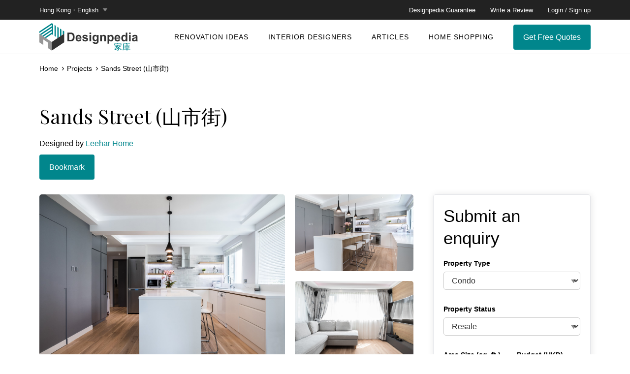

--- FILE ---
content_type: text/html; charset=UTF-8
request_url: https://designpedia.com.hk/projects/sands-street-%E5%B1%B1%E5%B8%82%E8%A1%97/
body_size: 28845
content:
<!DOCTYPE html>
<html lang="tc">
	<head>
		<meta charset="UTF-8" >
		<meta http-equiv="X-UA-Compatible" content="IE=edge">
		<meta name="viewport" content="width=device-width">
		
		
				
						
		<meta name='robots' content='index, follow, max-image-preview:large, max-snippet:-1, max-video-preview:-1' />

	<!-- This site is optimized with the Yoast SEO plugin v26.7 - https://yoast.com/wordpress/plugins/seo/ -->
	<title>Sands Street (山市街) - Designpedia｜家庫 一站式設計裝修配對平台</title>
	<link rel="canonical" href="https://designpedia.com.hk/tc/projects/sands-street-山市街/" />
	<meta property="og:locale" content="zh_HK" />
	<meta property="og:type" content="article" />
	<meta property="og:title" content="Sands Street (山市街) - Designpedia｜家庫 一站式設計裝修配對平台" />
	<meta property="og:url" content="https://designpedia.com.hk/tc/projects/sands-street-山市街/" />
	<meta property="og:site_name" content="Designpedia｜家庫 一站式設計裝修配對平台" />
	<meta property="article:publisher" content="https://www.facebook.com/designpediahk" />
	<meta property="article:modified_time" content="2023-02-04T04:54:22+00:00" />
	<meta name="twitter:card" content="summary_large_image" />
	<script type="application/ld+json" class="yoast-schema-graph">{"@context":"https://schema.org","@graph":[{"@type":"WebPage","@id":"https://designpedia.com.hk/tc/projects/sands-street-%e5%b1%b1%e5%b8%82%e8%a1%97/","url":"https://designpedia.com.hk/tc/projects/sands-street-%e5%b1%b1%e5%b8%82%e8%a1%97/","name":"Sands Street (山市街) - Designpedia｜家庫 一站式設計裝修配對平台","isPartOf":{"@id":"https://designpedia.com.hk/#website"},"datePublished":"2023-01-23T02:54:51+00:00","dateModified":"2023-02-04T04:54:22+00:00","breadcrumb":{"@id":"https://designpedia.com.hk/tc/projects/sands-street-%e5%b1%b1%e5%b8%82%e8%a1%97/#breadcrumb"},"inLanguage":"zh-HK","potentialAction":[{"@type":"ReadAction","target":["https://designpedia.com.hk/tc/projects/sands-street-%e5%b1%b1%e5%b8%82%e8%a1%97/"]}]},{"@type":"BreadcrumbList","@id":"https://designpedia.com.hk/tc/projects/sands-street-%e5%b1%b1%e5%b8%82%e8%a1%97/#breadcrumb","itemListElement":[{"@type":"ListItem","position":1,"name":"Home","item":"https://designpedia.com.hk/"},{"@type":"ListItem","position":2,"name":"山市街（Sands Street)"}]},{"@type":"WebSite","@id":"https://designpedia.com.hk/#website","url":"https://designpedia.com.hk/","name":"Designpedia｜家庫 一站式設計裝修配對平台","description":"Designpedia｜家庫 一站式設計裝修配對平台","publisher":{"@id":"https://designpedia.com.hk/#organization"},"potentialAction":[{"@type":"SearchAction","target":{"@type":"EntryPoint","urlTemplate":"https://designpedia.com.hk/?s={search_term_string}"},"query-input":{"@type":"PropertyValueSpecification","valueRequired":true,"valueName":"search_term_string"}}],"inLanguage":"zh-HK"},{"@type":"Organization","@id":"https://designpedia.com.hk/#organization","name":"Designpedia｜家庫 一站式設計裝修配對平台","url":"https://designpedia.com.hk/","logo":{"@type":"ImageObject","inLanguage":"zh-HK","@id":"https://designpedia.com.hk/#/schema/logo/image/","url":"https://designpedia.com.hk/wp-content/uploads/2023/03/Designpedia_logo_FB2_no_floor.png","contentUrl":"https://designpedia.com.hk/wp-content/uploads/2023/03/Designpedia_logo_FB2_no_floor.png","width":700,"height":700,"caption":"Designpedia｜家庫 一站式設計裝修配對平台"},"image":{"@id":"https://designpedia.com.hk/#/schema/logo/image/"},"sameAs":["https://www.facebook.com/designpediahk"]}]}</script>
	<!-- / Yoast SEO plugin. -->


<link rel="alternate" title="oEmbed (JSON)" type="application/json+oembed" href="https://designpedia.com.hk/wp-json/oembed/1.0/embed?url=https%3A%2F%2Fdesignpedia.com.hk%2Fprojects%2Fsands-street-%25e5%25b1%25b1%25e5%25b8%2582%25e8%25a1%2597%2F" />
<link rel="alternate" title="oEmbed (XML)" type="text/xml+oembed" href="https://designpedia.com.hk/wp-json/oembed/1.0/embed?url=https%3A%2F%2Fdesignpedia.com.hk%2Fprojects%2Fsands-street-%25e5%25b1%25b1%25e5%25b8%2582%25e8%25a1%2597%2F&#038;format=xml" />
		<!-- This site uses the Google Analytics by MonsterInsights plugin v9.11.1 - Using Analytics tracking - https://www.monsterinsights.com/ -->
							<script src="//www.googletagmanager.com/gtag/js?id=G-JQLQPJ2DJ5"  data-cfasync="false" data-wpfc-render="false" type="text/javascript" async></script>
			<script data-cfasync="false" data-wpfc-render="false" type="text/javascript">
				var mi_version = '9.11.1';
				var mi_track_user = true;
				var mi_no_track_reason = '';
								var MonsterInsightsDefaultLocations = {"page_location":"https:\/\/designpedia.com.hk\/projects\/sands-street-%E5%B1%B1%E5%B8%82%E8%A1%97\/"};
								if ( typeof MonsterInsightsPrivacyGuardFilter === 'function' ) {
					var MonsterInsightsLocations = (typeof MonsterInsightsExcludeQuery === 'object') ? MonsterInsightsPrivacyGuardFilter( MonsterInsightsExcludeQuery ) : MonsterInsightsPrivacyGuardFilter( MonsterInsightsDefaultLocations );
				} else {
					var MonsterInsightsLocations = (typeof MonsterInsightsExcludeQuery === 'object') ? MonsterInsightsExcludeQuery : MonsterInsightsDefaultLocations;
				}

								var disableStrs = [
										'ga-disable-G-JQLQPJ2DJ5',
									];

				/* Function to detect opted out users */
				function __gtagTrackerIsOptedOut() {
					for (var index = 0; index < disableStrs.length; index++) {
						if (document.cookie.indexOf(disableStrs[index] + '=true') > -1) {
							return true;
						}
					}

					return false;
				}

				/* Disable tracking if the opt-out cookie exists. */
				if (__gtagTrackerIsOptedOut()) {
					for (var index = 0; index < disableStrs.length; index++) {
						window[disableStrs[index]] = true;
					}
				}

				/* Opt-out function */
				function __gtagTrackerOptout() {
					for (var index = 0; index < disableStrs.length; index++) {
						document.cookie = disableStrs[index] + '=true; expires=Thu, 31 Dec 2099 23:59:59 UTC; path=/';
						window[disableStrs[index]] = true;
					}
				}

				if ('undefined' === typeof gaOptout) {
					function gaOptout() {
						__gtagTrackerOptout();
					}
				}
								window.dataLayer = window.dataLayer || [];

				window.MonsterInsightsDualTracker = {
					helpers: {},
					trackers: {},
				};
				if (mi_track_user) {
					function __gtagDataLayer() {
						dataLayer.push(arguments);
					}

					function __gtagTracker(type, name, parameters) {
						if (!parameters) {
							parameters = {};
						}

						if (parameters.send_to) {
							__gtagDataLayer.apply(null, arguments);
							return;
						}

						if (type === 'event') {
														parameters.send_to = monsterinsights_frontend.v4_id;
							var hookName = name;
							if (typeof parameters['event_category'] !== 'undefined') {
								hookName = parameters['event_category'] + ':' + name;
							}

							if (typeof MonsterInsightsDualTracker.trackers[hookName] !== 'undefined') {
								MonsterInsightsDualTracker.trackers[hookName](parameters);
							} else {
								__gtagDataLayer('event', name, parameters);
							}
							
						} else {
							__gtagDataLayer.apply(null, arguments);
						}
					}

					__gtagTracker('js', new Date());
					__gtagTracker('set', {
						'developer_id.dZGIzZG': true,
											});
					if ( MonsterInsightsLocations.page_location ) {
						__gtagTracker('set', MonsterInsightsLocations);
					}
										__gtagTracker('config', 'G-JQLQPJ2DJ5', {"forceSSL":"true","link_attribution":"true"} );
										window.gtag = __gtagTracker;										(function () {
						/* https://developers.google.com/analytics/devguides/collection/analyticsjs/ */
						/* ga and __gaTracker compatibility shim. */
						var noopfn = function () {
							return null;
						};
						var newtracker = function () {
							return new Tracker();
						};
						var Tracker = function () {
							return null;
						};
						var p = Tracker.prototype;
						p.get = noopfn;
						p.set = noopfn;
						p.send = function () {
							var args = Array.prototype.slice.call(arguments);
							args.unshift('send');
							__gaTracker.apply(null, args);
						};
						var __gaTracker = function () {
							var len = arguments.length;
							if (len === 0) {
								return;
							}
							var f = arguments[len - 1];
							if (typeof f !== 'object' || f === null || typeof f.hitCallback !== 'function') {
								if ('send' === arguments[0]) {
									var hitConverted, hitObject = false, action;
									if ('event' === arguments[1]) {
										if ('undefined' !== typeof arguments[3]) {
											hitObject = {
												'eventAction': arguments[3],
												'eventCategory': arguments[2],
												'eventLabel': arguments[4],
												'value': arguments[5] ? arguments[5] : 1,
											}
										}
									}
									if ('pageview' === arguments[1]) {
										if ('undefined' !== typeof arguments[2]) {
											hitObject = {
												'eventAction': 'page_view',
												'page_path': arguments[2],
											}
										}
									}
									if (typeof arguments[2] === 'object') {
										hitObject = arguments[2];
									}
									if (typeof arguments[5] === 'object') {
										Object.assign(hitObject, arguments[5]);
									}
									if ('undefined' !== typeof arguments[1].hitType) {
										hitObject = arguments[1];
										if ('pageview' === hitObject.hitType) {
											hitObject.eventAction = 'page_view';
										}
									}
									if (hitObject) {
										action = 'timing' === arguments[1].hitType ? 'timing_complete' : hitObject.eventAction;
										hitConverted = mapArgs(hitObject);
										__gtagTracker('event', action, hitConverted);
									}
								}
								return;
							}

							function mapArgs(args) {
								var arg, hit = {};
								var gaMap = {
									'eventCategory': 'event_category',
									'eventAction': 'event_action',
									'eventLabel': 'event_label',
									'eventValue': 'event_value',
									'nonInteraction': 'non_interaction',
									'timingCategory': 'event_category',
									'timingVar': 'name',
									'timingValue': 'value',
									'timingLabel': 'event_label',
									'page': 'page_path',
									'location': 'page_location',
									'title': 'page_title',
									'referrer' : 'page_referrer',
								};
								for (arg in args) {
																		if (!(!args.hasOwnProperty(arg) || !gaMap.hasOwnProperty(arg))) {
										hit[gaMap[arg]] = args[arg];
									} else {
										hit[arg] = args[arg];
									}
								}
								return hit;
							}

							try {
								f.hitCallback();
							} catch (ex) {
							}
						};
						__gaTracker.create = newtracker;
						__gaTracker.getByName = newtracker;
						__gaTracker.getAll = function () {
							return [];
						};
						__gaTracker.remove = noopfn;
						__gaTracker.loaded = true;
						window['__gaTracker'] = __gaTracker;
					})();
									} else {
										console.log("");
					(function () {
						function __gtagTracker() {
							return null;
						}

						window['__gtagTracker'] = __gtagTracker;
						window['gtag'] = __gtagTracker;
					})();
									}
			</script>
							<!-- / Google Analytics by MonsterInsights -->
		<style id='wp-img-auto-sizes-contain-inline-css' type='text/css'>
img:is([sizes=auto i],[sizes^="auto," i]){contain-intrinsic-size:3000px 1500px}
/*# sourceURL=wp-img-auto-sizes-contain-inline-css */
</style>
<style id='wp-block-library-inline-css' type='text/css'>
:root{--wp-block-synced-color:#7a00df;--wp-block-synced-color--rgb:122,0,223;--wp-bound-block-color:var(--wp-block-synced-color);--wp-editor-canvas-background:#ddd;--wp-admin-theme-color:#007cba;--wp-admin-theme-color--rgb:0,124,186;--wp-admin-theme-color-darker-10:#006ba1;--wp-admin-theme-color-darker-10--rgb:0,107,160.5;--wp-admin-theme-color-darker-20:#005a87;--wp-admin-theme-color-darker-20--rgb:0,90,135;--wp-admin-border-width-focus:2px}@media (min-resolution:192dpi){:root{--wp-admin-border-width-focus:1.5px}}.wp-element-button{cursor:pointer}:root .has-very-light-gray-background-color{background-color:#eee}:root .has-very-dark-gray-background-color{background-color:#313131}:root .has-very-light-gray-color{color:#eee}:root .has-very-dark-gray-color{color:#313131}:root .has-vivid-green-cyan-to-vivid-cyan-blue-gradient-background{background:linear-gradient(135deg,#00d084,#0693e3)}:root .has-purple-crush-gradient-background{background:linear-gradient(135deg,#34e2e4,#4721fb 50%,#ab1dfe)}:root .has-hazy-dawn-gradient-background{background:linear-gradient(135deg,#faaca8,#dad0ec)}:root .has-subdued-olive-gradient-background{background:linear-gradient(135deg,#fafae1,#67a671)}:root .has-atomic-cream-gradient-background{background:linear-gradient(135deg,#fdd79a,#004a59)}:root .has-nightshade-gradient-background{background:linear-gradient(135deg,#330968,#31cdcf)}:root .has-midnight-gradient-background{background:linear-gradient(135deg,#020381,#2874fc)}:root{--wp--preset--font-size--normal:16px;--wp--preset--font-size--huge:42px}.has-regular-font-size{font-size:1em}.has-larger-font-size{font-size:2.625em}.has-normal-font-size{font-size:var(--wp--preset--font-size--normal)}.has-huge-font-size{font-size:var(--wp--preset--font-size--huge)}.has-text-align-center{text-align:center}.has-text-align-left{text-align:left}.has-text-align-right{text-align:right}.has-fit-text{white-space:nowrap!important}#end-resizable-editor-section{display:none}.aligncenter{clear:both}.items-justified-left{justify-content:flex-start}.items-justified-center{justify-content:center}.items-justified-right{justify-content:flex-end}.items-justified-space-between{justify-content:space-between}.screen-reader-text{border:0;clip-path:inset(50%);height:1px;margin:-1px;overflow:hidden;padding:0;position:absolute;width:1px;word-wrap:normal!important}.screen-reader-text:focus{background-color:#ddd;clip-path:none;color:#444;display:block;font-size:1em;height:auto;left:5px;line-height:normal;padding:15px 23px 14px;text-decoration:none;top:5px;width:auto;z-index:100000}html :where(.has-border-color){border-style:solid}html :where([style*=border-top-color]){border-top-style:solid}html :where([style*=border-right-color]){border-right-style:solid}html :where([style*=border-bottom-color]){border-bottom-style:solid}html :where([style*=border-left-color]){border-left-style:solid}html :where([style*=border-width]){border-style:solid}html :where([style*=border-top-width]){border-top-style:solid}html :where([style*=border-right-width]){border-right-style:solid}html :where([style*=border-bottom-width]){border-bottom-style:solid}html :where([style*=border-left-width]){border-left-style:solid}html :where(img[class*=wp-image-]){height:auto;max-width:100%}:where(figure){margin:0 0 1em}html :where(.is-position-sticky){--wp-admin--admin-bar--position-offset:var(--wp-admin--admin-bar--height,0px)}@media screen and (max-width:600px){html :where(.is-position-sticky){--wp-admin--admin-bar--position-offset:0px}}

/*# sourceURL=wp-block-library-inline-css */
</style><style id='global-styles-inline-css' type='text/css'>
:root{--wp--preset--aspect-ratio--square: 1;--wp--preset--aspect-ratio--4-3: 4/3;--wp--preset--aspect-ratio--3-4: 3/4;--wp--preset--aspect-ratio--3-2: 3/2;--wp--preset--aspect-ratio--2-3: 2/3;--wp--preset--aspect-ratio--16-9: 16/9;--wp--preset--aspect-ratio--9-16: 9/16;--wp--preset--color--black: #000000;--wp--preset--color--cyan-bluish-gray: #abb8c3;--wp--preset--color--white: #ffffff;--wp--preset--color--pale-pink: #f78da7;--wp--preset--color--vivid-red: #cf2e2e;--wp--preset--color--luminous-vivid-orange: #ff6900;--wp--preset--color--luminous-vivid-amber: #fcb900;--wp--preset--color--light-green-cyan: #7bdcb5;--wp--preset--color--vivid-green-cyan: #00d084;--wp--preset--color--pale-cyan-blue: #8ed1fc;--wp--preset--color--vivid-cyan-blue: #0693e3;--wp--preset--color--vivid-purple: #9b51e0;--wp--preset--gradient--vivid-cyan-blue-to-vivid-purple: linear-gradient(135deg,rgb(6,147,227) 0%,rgb(155,81,224) 100%);--wp--preset--gradient--light-green-cyan-to-vivid-green-cyan: linear-gradient(135deg,rgb(122,220,180) 0%,rgb(0,208,130) 100%);--wp--preset--gradient--luminous-vivid-amber-to-luminous-vivid-orange: linear-gradient(135deg,rgb(252,185,0) 0%,rgb(255,105,0) 100%);--wp--preset--gradient--luminous-vivid-orange-to-vivid-red: linear-gradient(135deg,rgb(255,105,0) 0%,rgb(207,46,46) 100%);--wp--preset--gradient--very-light-gray-to-cyan-bluish-gray: linear-gradient(135deg,rgb(238,238,238) 0%,rgb(169,184,195) 100%);--wp--preset--gradient--cool-to-warm-spectrum: linear-gradient(135deg,rgb(74,234,220) 0%,rgb(151,120,209) 20%,rgb(207,42,186) 40%,rgb(238,44,130) 60%,rgb(251,105,98) 80%,rgb(254,248,76) 100%);--wp--preset--gradient--blush-light-purple: linear-gradient(135deg,rgb(255,206,236) 0%,rgb(152,150,240) 100%);--wp--preset--gradient--blush-bordeaux: linear-gradient(135deg,rgb(254,205,165) 0%,rgb(254,45,45) 50%,rgb(107,0,62) 100%);--wp--preset--gradient--luminous-dusk: linear-gradient(135deg,rgb(255,203,112) 0%,rgb(199,81,192) 50%,rgb(65,88,208) 100%);--wp--preset--gradient--pale-ocean: linear-gradient(135deg,rgb(255,245,203) 0%,rgb(182,227,212) 50%,rgb(51,167,181) 100%);--wp--preset--gradient--electric-grass: linear-gradient(135deg,rgb(202,248,128) 0%,rgb(113,206,126) 100%);--wp--preset--gradient--midnight: linear-gradient(135deg,rgb(2,3,129) 0%,rgb(40,116,252) 100%);--wp--preset--font-size--small: 13px;--wp--preset--font-size--medium: 20px;--wp--preset--font-size--large: 36px;--wp--preset--font-size--x-large: 42px;--wp--preset--spacing--20: 0.44rem;--wp--preset--spacing--30: 0.67rem;--wp--preset--spacing--40: 1rem;--wp--preset--spacing--50: 1.5rem;--wp--preset--spacing--60: 2.25rem;--wp--preset--spacing--70: 3.38rem;--wp--preset--spacing--80: 5.06rem;--wp--preset--shadow--natural: 6px 6px 9px rgba(0, 0, 0, 0.2);--wp--preset--shadow--deep: 12px 12px 50px rgba(0, 0, 0, 0.4);--wp--preset--shadow--sharp: 6px 6px 0px rgba(0, 0, 0, 0.2);--wp--preset--shadow--outlined: 6px 6px 0px -3px rgb(255, 255, 255), 6px 6px rgb(0, 0, 0);--wp--preset--shadow--crisp: 6px 6px 0px rgb(0, 0, 0);}:where(.is-layout-flex){gap: 0.5em;}:where(.is-layout-grid){gap: 0.5em;}body .is-layout-flex{display: flex;}.is-layout-flex{flex-wrap: wrap;align-items: center;}.is-layout-flex > :is(*, div){margin: 0;}body .is-layout-grid{display: grid;}.is-layout-grid > :is(*, div){margin: 0;}:where(.wp-block-columns.is-layout-flex){gap: 2em;}:where(.wp-block-columns.is-layout-grid){gap: 2em;}:where(.wp-block-post-template.is-layout-flex){gap: 1.25em;}:where(.wp-block-post-template.is-layout-grid){gap: 1.25em;}.has-black-color{color: var(--wp--preset--color--black) !important;}.has-cyan-bluish-gray-color{color: var(--wp--preset--color--cyan-bluish-gray) !important;}.has-white-color{color: var(--wp--preset--color--white) !important;}.has-pale-pink-color{color: var(--wp--preset--color--pale-pink) !important;}.has-vivid-red-color{color: var(--wp--preset--color--vivid-red) !important;}.has-luminous-vivid-orange-color{color: var(--wp--preset--color--luminous-vivid-orange) !important;}.has-luminous-vivid-amber-color{color: var(--wp--preset--color--luminous-vivid-amber) !important;}.has-light-green-cyan-color{color: var(--wp--preset--color--light-green-cyan) !important;}.has-vivid-green-cyan-color{color: var(--wp--preset--color--vivid-green-cyan) !important;}.has-pale-cyan-blue-color{color: var(--wp--preset--color--pale-cyan-blue) !important;}.has-vivid-cyan-blue-color{color: var(--wp--preset--color--vivid-cyan-blue) !important;}.has-vivid-purple-color{color: var(--wp--preset--color--vivid-purple) !important;}.has-black-background-color{background-color: var(--wp--preset--color--black) !important;}.has-cyan-bluish-gray-background-color{background-color: var(--wp--preset--color--cyan-bluish-gray) !important;}.has-white-background-color{background-color: var(--wp--preset--color--white) !important;}.has-pale-pink-background-color{background-color: var(--wp--preset--color--pale-pink) !important;}.has-vivid-red-background-color{background-color: var(--wp--preset--color--vivid-red) !important;}.has-luminous-vivid-orange-background-color{background-color: var(--wp--preset--color--luminous-vivid-orange) !important;}.has-luminous-vivid-amber-background-color{background-color: var(--wp--preset--color--luminous-vivid-amber) !important;}.has-light-green-cyan-background-color{background-color: var(--wp--preset--color--light-green-cyan) !important;}.has-vivid-green-cyan-background-color{background-color: var(--wp--preset--color--vivid-green-cyan) !important;}.has-pale-cyan-blue-background-color{background-color: var(--wp--preset--color--pale-cyan-blue) !important;}.has-vivid-cyan-blue-background-color{background-color: var(--wp--preset--color--vivid-cyan-blue) !important;}.has-vivid-purple-background-color{background-color: var(--wp--preset--color--vivid-purple) !important;}.has-black-border-color{border-color: var(--wp--preset--color--black) !important;}.has-cyan-bluish-gray-border-color{border-color: var(--wp--preset--color--cyan-bluish-gray) !important;}.has-white-border-color{border-color: var(--wp--preset--color--white) !important;}.has-pale-pink-border-color{border-color: var(--wp--preset--color--pale-pink) !important;}.has-vivid-red-border-color{border-color: var(--wp--preset--color--vivid-red) !important;}.has-luminous-vivid-orange-border-color{border-color: var(--wp--preset--color--luminous-vivid-orange) !important;}.has-luminous-vivid-amber-border-color{border-color: var(--wp--preset--color--luminous-vivid-amber) !important;}.has-light-green-cyan-border-color{border-color: var(--wp--preset--color--light-green-cyan) !important;}.has-vivid-green-cyan-border-color{border-color: var(--wp--preset--color--vivid-green-cyan) !important;}.has-pale-cyan-blue-border-color{border-color: var(--wp--preset--color--pale-cyan-blue) !important;}.has-vivid-cyan-blue-border-color{border-color: var(--wp--preset--color--vivid-cyan-blue) !important;}.has-vivid-purple-border-color{border-color: var(--wp--preset--color--vivid-purple) !important;}.has-vivid-cyan-blue-to-vivid-purple-gradient-background{background: var(--wp--preset--gradient--vivid-cyan-blue-to-vivid-purple) !important;}.has-light-green-cyan-to-vivid-green-cyan-gradient-background{background: var(--wp--preset--gradient--light-green-cyan-to-vivid-green-cyan) !important;}.has-luminous-vivid-amber-to-luminous-vivid-orange-gradient-background{background: var(--wp--preset--gradient--luminous-vivid-amber-to-luminous-vivid-orange) !important;}.has-luminous-vivid-orange-to-vivid-red-gradient-background{background: var(--wp--preset--gradient--luminous-vivid-orange-to-vivid-red) !important;}.has-very-light-gray-to-cyan-bluish-gray-gradient-background{background: var(--wp--preset--gradient--very-light-gray-to-cyan-bluish-gray) !important;}.has-cool-to-warm-spectrum-gradient-background{background: var(--wp--preset--gradient--cool-to-warm-spectrum) !important;}.has-blush-light-purple-gradient-background{background: var(--wp--preset--gradient--blush-light-purple) !important;}.has-blush-bordeaux-gradient-background{background: var(--wp--preset--gradient--blush-bordeaux) !important;}.has-luminous-dusk-gradient-background{background: var(--wp--preset--gradient--luminous-dusk) !important;}.has-pale-ocean-gradient-background{background: var(--wp--preset--gradient--pale-ocean) !important;}.has-electric-grass-gradient-background{background: var(--wp--preset--gradient--electric-grass) !important;}.has-midnight-gradient-background{background: var(--wp--preset--gradient--midnight) !important;}.has-small-font-size{font-size: var(--wp--preset--font-size--small) !important;}.has-medium-font-size{font-size: var(--wp--preset--font-size--medium) !important;}.has-large-font-size{font-size: var(--wp--preset--font-size--large) !important;}.has-x-large-font-size{font-size: var(--wp--preset--font-size--x-large) !important;}
/*# sourceURL=global-styles-inline-css */
</style>

<style id='classic-theme-styles-inline-css' type='text/css'>
/*! This file is auto-generated */
.wp-block-button__link{color:#fff;background-color:#32373c;border-radius:9999px;box-shadow:none;text-decoration:none;padding:calc(.667em + 2px) calc(1.333em + 2px);font-size:1.125em}.wp-block-file__button{background:#32373c;color:#fff;text-decoration:none}
/*# sourceURL=/wp-includes/css/classic-themes.min.css */
</style>
<link rel='stylesheet' id='contact-form-7-css' href='https://designpedia.com.hk/wp-content/plugins/contact-form-7/includes/css/styles.css?ver=6.1.4' type='text/css' media='all' />
<link rel='stylesheet' id='fontawesome-style-css' href='https://designpedia.com.hk/wp-content/themes/cpt-theme/resources/css/font-awesome.min.css?ver=4.7.0' type='text/css' media='all' />
<link rel='stylesheet' id='cpt-jquery-ui-datepicker-style-css' href='https://designpedia.com.hk/wp-content/themes/cpt-theme/resources/js/jquery-ui-1.12.1.custom/jquery-ui.min.css?ver=1.12.1' type='text/css' media='all' />
<link rel='stylesheet' id='cpt-normalize-style-css' href='https://designpedia.com.hk/wp-content/themes/cpt-theme/resources/css/normalize.css?ver=1768883085' type='text/css' media='all' />
<link rel='stylesheet' id='cpt-components-style-css' href='https://designpedia.com.hk/wp-content/themes/cpt-theme/resources/css/components.css?ver=1768883085' type='text/css' media='all' />
<link rel='stylesheet' id='cpt-webflow-style-css' href='https://designpedia.com.hk/wp-content/themes/cpt-theme/resources/css/designpedia-v03-ysd.css?ver=1768883085' type='text/css' media='all' />
<link rel='stylesheet' id='cpt-webflow-landing-style-css' href='https://designpedia.com.hk/wp-content/themes/cpt-theme/resources/css/designpedia-landing-page-v01.css?ver=6.9' type='text/css' media='all' />
<link rel='stylesheet' id='cpt-style-inpage-css' href='https://designpedia.com.hk/wp-content/themes/cpt-theme/resources/css/style-inpage.css?ver=1768883085' type='text/css' media='all' />
<link rel='stylesheet' id='cpt-style-css' href='https://designpedia.com.hk/wp-content/themes/cpt-theme/resources/css/style.css?ver=1768883085' type='text/css' media='all' />
<script type="text/javascript" src="https://designpedia.com.hk/wp-content/plugins/google-analytics-for-wordpress/assets/js/frontend-gtag.min.js?ver=9.11.1" id="monsterinsights-frontend-script-js" async="async" data-wp-strategy="async"></script>
<script data-cfasync="false" data-wpfc-render="false" type="text/javascript" id='monsterinsights-frontend-script-js-extra'>/* <![CDATA[ */
var monsterinsights_frontend = {"js_events_tracking":"true","download_extensions":"doc,pdf,ppt,zip,xls,docx,pptx,xlsx","inbound_paths":"[{\"path\":\"\\\/go\\\/\",\"label\":\"affiliate\"},{\"path\":\"\\\/recommend\\\/\",\"label\":\"affiliate\"}]","home_url":"https:\/\/designpedia.com.hk","hash_tracking":"false","v4_id":"G-JQLQPJ2DJ5"};/* ]]> */
</script>
<script type="text/javascript" src="https://designpedia.com.hk/wp-includes/js/jquery/jquery.min.js?ver=3.7.1" id="jquery-core-js"></script>
<script type="text/javascript" src="https://designpedia.com.hk/wp-includes/js/jquery/jquery-migrate.min.js?ver=3.4.1" id="jquery-migrate-js"></script>
<script type="text/javascript" src="https://designpedia.com.hk/wp-content/themes/cpt-theme/resources/js/jquery.tmpl.min.js?ver=6.9" id="jquery-tmpl-js"></script>
<script type="text/javascript" src="https://designpedia.com.hk/wp-content/themes/cpt-theme/resources/js/jquery-ui-1.12.1.custom/jquery-ui.min.js?ver=6.9" id="cpt-jquery-ui-datepicker-js"></script>
<script type="text/javascript" src="https://designpedia.com.hk/wp-content/themes/cpt-theme/resources/js/website.js?ver=1768883085" id="cpt-script-js"></script>
<link rel="https://api.w.org/" href="https://designpedia.com.hk/wp-json/" /><link rel="alternate" title="JSON" type="application/json" href="https://designpedia.com.hk/wp-json/wp/v2/projects/3485" /><style type="text/css">
.qtranxs_flag_en {background-image: url(https://designpedia.com.hk/wp-content/plugins/qtranslate-x/flags/gb.png); background-repeat: no-repeat;}
.qtranxs_flag_tc {background-image: url(https://designpedia.com.hk/wp-content/plugins/qtranslate-x/flags/hk.png); background-repeat: no-repeat;}
</style>
<link hreflang="en" href="https://designpedia.com.hk/en/projects/sands-street-%E5%B1%B1%E5%B8%82%E8%A1%97/" rel="alternate" />
<link hreflang="zh-hk" href="https://designpedia.com.hk/tc/projects/sands-street-%E5%B1%B1%E5%B8%82%E8%A1%97/" rel="alternate" />
<link hreflang="x-default" href="https://designpedia.com.hk/projects/sands-street-%E5%B1%B1%E5%B8%82%E8%A1%97/" rel="alternate" />
<meta name="generator" content="qTranslate-X 3.4.6.8" />

<!-- Meta Pixel Code -->
<script type='text/javascript'>
!function(f,b,e,v,n,t,s){if(f.fbq)return;n=f.fbq=function(){n.callMethod?
n.callMethod.apply(n,arguments):n.queue.push(arguments)};if(!f._fbq)f._fbq=n;
n.push=n;n.loaded=!0;n.version='2.0';n.queue=[];t=b.createElement(e);t.async=!0;
t.src=v;s=b.getElementsByTagName(e)[0];s.parentNode.insertBefore(t,s)}(window,
document,'script','https://connect.facebook.net/en_US/fbevents.js?v=next');
</script>
<!-- End Meta Pixel Code -->

      <script type='text/javascript'>
        var url = window.location.origin + '?ob=open-bridge';
        fbq('set', 'openbridge', '1957218391348214', url);
      </script>
    <script type='text/javascript'>fbq('init', '1957218391348214', {}, {
    "agent": "wordpress-6.9-3.0.16"
})</script><script type='text/javascript'>
    fbq('track', 'PageView', []);
  </script>
<!-- Meta Pixel Code -->
<noscript>
<img height="1" width="1" style="display:none" alt="fbpx"
src="https://www.facebook.com/tr?id=1957218391348214&ev=PageView&noscript=1" />
</noscript>
<!-- End Meta Pixel Code -->
<noscript><style>.lazyload[data-src]{display:none !important;}</style></noscript><style>.lazyload{background-image:none !important;}.lazyload:before{background-image:none !important;}</style><link rel="icon" href="https://designpedia.com.hk/wp-content/uploads/2023/04/favicon.png" sizes="32x32" />
<link rel="icon" href="https://designpedia.com.hk/wp-content/uploads/2023/04/favicon.png" sizes="192x192" />
<link rel="apple-touch-icon" href="https://designpedia.com.hk/wp-content/uploads/2023/04/favicon.png" />
<meta name="msapplication-TileImage" content="https://designpedia.com.hk/wp-content/uploads/2023/04/favicon.png" />
		
		
		
		<!--script async src="https://www.googletagmanager.com/gtag/js?id=G-SDFFSF92YF"></script>
		<script>
		  window.dataLayer = window.dataLayer || [];
		  function gtag(){dataLayer.push(arguments);}
		  gtag('js', new Date());

		  gtag('config', 'G-SDFFSF92YF');
		</script-->
		<script src="https://ajax.googleapis.com/ajax/libs/webfont/1.6.26/webfont.js" type="text/javascript"></script>
		<script type="text/javascript">
      WebFont.load({
        google: {
          families: ["Playfair Display:regular,700,italic,700italic", "Roboto:300,300italic,regular,italic,500,500italic,700,700italic,900,900italic"]
        }
      });
    </script>
		
		<!-- Google Tag Manager -->
		<script>(function(w,d,s,l,i){w[l]=w[l]||[];w[l].push({'gtm.start':
		new Date().getTime(),event:'gtm.js'});var f=d.getElementsByTagName(s)[0],
		j=d.createElement(s),dl=l!='dataLayer'?'&l='+l:'';j.async=true;j.src=
		'https://www.googletagmanager.com/gtm.js?id='+i+dl;f.parentNode.insertBefore(j,f);
		})(window,document,'script','dataLayer','GTM-NMX92DHT');</script>
		<!-- End Google Tag Manager -->

	</head>
	<body class="body">
		<!-- Google Tag Manager (noscript) -->
		<noscript><iframe src="https://www.googletagmanager.com/ns.html?id=GTM-NMX92DHT" height="0" width="0" style="display:none;visibility:hidden"></iframe></noscript>
		<!-- End Google Tag Manager (noscript) -->

	
		<!--[if lt IE 8]>
			<p class="ancient-browser-alert">You are using an <strong>outdated</strong> browser. Please <a href="http://browsehappy.com/" target="_blank">upgrade your browser</a>.</p>
		<![endif]-->
		
		 
	<style>
      .hide {
        display: none !important;
      }
    </style>






	<div data-animation="over-right" data-collapse="medium" data-duration="800" data-easing="ease" data-easing2="ease" role="banner" class="header w-nav">
		<div class="header-mobile-top-b">
			<div class="w-layout-blockcontainer container w-container">
				<div class="header-wrap center">
					<a href="https://designpedia.com.hk" aria-current="page" class="header-brand mobile w-nav-brand w--current"><img src="[data-uri]" loading="eager" alt="" class="img-full lazyload" data-src="https://designpedia.com.hk/wp-content/uploads/2022/10/designpedia-hk-company-logo-main.svg" decoding="async"><noscript><img src="https://designpedia.com.hk/wp-content/uploads/2022/10/designpedia-hk-company-logo-main.svg" loading="eager" alt="" class="img-full" data-eio="l"></noscript></a>
				</div>
			</div>
    </div>
		<div class="mobile-menu-mask popup-close"></div>
		<div class="header-bg"></div>
		<div class="header-top-b">
			<div class="container w-container">
				<div class="header-top-wrap">
					<div class="header-lang-b">
						<div data-hover="false" data-delay="500" class="header-lang-dropdown w-dropdown">
							<div class="lang-dropdown-toggle w-dropdown-toggle" data-ix="lang-dropdown-interaction">
								<div>Hong Kong・English</div>
								<div class="dropdown-arrow-b">
									<img src="[data-uri]" loading="eager" alt="" class="img-full lazyload" data-src="https://designpedia.com.hk/wp-content/themes/cpt-theme/resources/images/arrow-down-grey2x.png" decoding="async" data-eio-rwidth="31" data-eio-rheight="20"><noscript><img src="https://designpedia.com.hk/wp-content/themes/cpt-theme/resources/images/arrow-down-grey2x.png" loading="eager" alt="" class="img-full" data-eio="l"></noscript></div>
							</div>
							<nav class="lang-dropdown-list w-dropdown-list">
								<div class="lang-dropdown-wrap">
									<a href="https://designpedia.com.hk/tc/projects/sands-street-%E5%B1%B1%E5%B8%82%E8%A1%97/" class="lang-dropdown-link w-dropdown-link">香港・中文繁體</a>																			<div style="padding: 10px 15px; color: white; background-color:var(--light-sea-green);">Asia Spotlight</div>
																					<a href="https://qanvast.com/sg" class="lang-dropdown-link w-dropdown-link" target="_blank">Singapore</a>
																					<a href="https://qanvast.com/my" class="lang-dropdown-link w-dropdown-link" target="_blank">Malaysia</a>
																											</div>
								<div class="dropdown-tip"><img src="[data-uri]" loading="eager" alt="" class="img-full lazyload" data-src="https://designpedia.com.hk/wp-content/themes/cpt-theme/resources/images/arrow-up-wt2x.png" decoding="async" data-eio-rwidth="30" data-eio-rheight="20"><noscript><img src="https://designpedia.com.hk/wp-content/themes/cpt-theme/resources/images/arrow-up-wt2x.png" loading="eager" alt="" class="img-full" data-eio="l"></noscript></div>
							</nav>
						</div>
					</div>
					<div class="header-top-link-list">
														<div class="header-top-link-item _post-16002">
									<a href="https://designpedia.com.hk/designpedia-guarantee/" class="header-top-link">Designpedia Guarantee</a>
								</div>
														<div class="header-top-link-item _post-1768">
									<a href="https://designpedia.com.hk/write-a-review/" class="header-top-link">Write a Review</a>
								</div>
						

													<div class="header-top-link-item">
								<a href="#" class="header-top-link popup-link cpt-login-popup" data-ix="open-login">Login / Sign up</a>
							</div>
											</div>
				</div>
			</div>
		</div>
		<div class="container header-mobile w-container">
			<div class="header-wrap">
				<a href="https://designpedia.com.hk" aria-current="page" class="header-brand w-nav-brand w--current"><img src="[data-uri]" loading="eager" alt="" class="img-full lazyload" data-src="https://designpedia.com.hk/wp-content/uploads/2022/10/designpedia-hk-company-logo-main.svg" decoding="async"><noscript><img src="https://designpedia.com.hk/wp-content/uploads/2022/10/designpedia-hk-company-logo-main.svg" loading="eager" alt="" class="img-full" data-eio="l"></noscript></a>

				<a href="https://designpedia.com.hk/projects/" class="header-mobile-icon-b w-inline-block">
					<div class="header-mobile-icon-wrap">
						<div>
							<div class="header-mobile-icon"><img src="[data-uri]" loading="lazy" alt="" class="img-full lazyload" data-src="https://designpedia.com.hk/wp-content/themes/cpt-theme/resources/images/designpedia-icon-01.svg" decoding="async"><noscript><img src="https://designpedia.com.hk/wp-content/themes/cpt-theme/resources/images/designpedia-icon-01.svg" loading="lazy" alt="" class="img-full" data-eio="l"></noscript></div>
							<div class="header-mobile-icon-txt">Ideas</div>
						</div>
					</div>
				</a>
				<a href="https://designpedia.com.hk/professionals/" class="header-mobile-icon-b w-inline-block">
					<div class="header-mobile-icon-wrap">
						<div>
							<div class="header-mobile-icon"><img src="[data-uri]" loading="lazy" alt="" class="img-full lazyload" data-src="https://designpedia.com.hk/wp-content/themes/cpt-theme/resources/images/designpedia-icon-02.svg" decoding="async"><noscript><img src="https://designpedia.com.hk/wp-content/themes/cpt-theme/resources/images/designpedia-icon-02.svg" loading="lazy" alt="" class="img-full" data-eio="l"></noscript></div>
							<div class="header-mobile-icon-txt">Designers</div>
						</div>
					</div>
				</a>
				<a href="https://designpedia.com.hk/get-free-quotation/" class="header-mobile-icon-b center w-inline-block">
					<div class="header-mobile-icon-wrap">
						<div>
							<div class="header-mobile-icon"><img src="[data-uri]" loading="lazy" alt="" class="img-full lazyload" data-src="https://designpedia.com.hk/wp-content/themes/cpt-theme/resources/images/designpedia-icon-03.svg" decoding="async"><noscript><img src="https://designpedia.com.hk/wp-content/themes/cpt-theme/resources/images/designpedia-icon-03.svg" loading="lazy" alt="" class="img-full" data-eio="l"></noscript></div>
							<div class="header-mobile-icon-txt txt-lightgreen">Find ID</div>
						</div>
					</div>
				</a>
				<a href="https://designpedia.com.hk/articles/" class="header-mobile-icon-b w-inline-block">
					<div class="header-mobile-icon-wrap">
						<div>
							<div class="header-mobile-icon"><img src="[data-uri]" loading="lazy" alt="" class="img-full lazyload" data-src="https://designpedia.com.hk/wp-content/themes/cpt-theme/resources/images/designpedia-icon-04.svg" decoding="async"><noscript><img src="https://designpedia.com.hk/wp-content/themes/cpt-theme/resources/images/designpedia-icon-04.svg" loading="lazy" alt="" class="img-full" data-eio="l"></noscript></div>
							<div class="header-mobile-icon-txt">Articles</div>
						</div>
					</div>
				</a>



				<div class="header-mobile-icon-menu-b">
					<div class="btn-menu popup-link popup-close w-nav-button" data-ix="btn-menu-interaction">
						<div class="btn-menu-wrap">
							<div class="btn-menu-line-1"></div>
							<div class="btn-menu-line-2"></div>
							<div class="btn-menu-line-3"></div>
							<div class="header-mobile-icon-txt">Menu</div>
						</div>
					</div>
				</div>
				<nav role="navigation" class="nav-menu popup-scroll w-nav-menu">
					<div class="nav-menu-wrap">

											<div class="nav-menu-item">
							<div data-hover="true" data-delay="500" class="header-dropdown w-dropdown" data-ix="header-dropdown">
								<div class="nav-link w-dropdown-toggle" data-ix="nav-dropdown-interaction">
																			<div class="nav-link-txt"><a href="/projects/" style="color:#000">Renovation Ideas</a></div>
																		
									<div class="nav-link-line"></div>
									<div class="nav-dropdown-arrow-b"><img src="[data-uri]" loading="eager" alt="" class="img-full lazyload" data-src="https://designpedia.com.hk/wp-content/themes/cpt-theme/resources/images/arrow-down-lightgrey2x_1arrow-down-lightgrey@2x.png" decoding="async" data-eio-rwidth="30" data-eio-rheight="20"><noscript><img src="https://designpedia.com.hk/wp-content/themes/cpt-theme/resources/images/arrow-down-lightgrey2x_1arrow-down-lightgrey@2x.png" loading="eager" alt="" class="img-full" data-eio="l"></noscript></div>
								</div>
								<nav class="header-dropdown-list w-dropdown-list">
									<div class="renovation-dropdown-list-wrap">
																																	<div class="header-dropdown-list-col ">			
																											<div class="header-dropdown-list-title-b">		
															<div>By Property Type</div>
														</div>
																									
																																										<a href="https://designpedia.com.hk/projects/" class="nav-dropdown-link _w-dropdown-link">Projects</a>
																													<a href="/projects/?project_type=hbd" class="nav-dropdown-link _w-dropdown-link">HBD</a>
																													<a href="/projects/?project_type=condo" class="nav-dropdown-link _w-dropdown-link">Condo</a>
																													<a href="/projects/?project_type=commercial" class="nav-dropdown-link _w-dropdown-link">Commercial</a>
																																							</div>
																							<div class="header-dropdown-list-col hide-in-mobile">			
																											<div class="header-dropdown-list-title-b">		
															<div>By Style</div>
														</div>
																									
																																										<a href="/projects/?style=274" class="nav-dropdown-link _w-dropdown-link">Contemporary</a>
																													<a href="/projects/?style=277" class="nav-dropdown-link _w-dropdown-link">Industrial</a>
																													<a href="/projects/?style=836" class="nav-dropdown-link _w-dropdown-link">Japanese</a>
																													<a href="/projects/?style=273" class="nav-dropdown-link _w-dropdown-link">Light Luxury</a>
																													<a href="/projects/?style=272" class="nav-dropdown-link _w-dropdown-link">Minimalist</a>
																													<a href="/projects/?style=271" class="nav-dropdown-link _w-dropdown-link">Modern</a>
																													<a href="/projects/?style=278" class="nav-dropdown-link _w-dropdown-link">Scandinavian</a>
																													<a href="/projects/?style=280" class="nav-dropdown-link _w-dropdown-link">Vintage</a>
																																							</div>
																							<div class="header-dropdown-list-col hide-in-mobile">			
																											<div class="header-dropdown-list-title-b">		
															<div>By Room</div>
														</div>
																									
																																										<a href="/projects/" class="nav-dropdown-link _w-dropdown-link">All</a>
																													<a href="/projects/?room_type=bedroom" class="nav-dropdown-link _w-dropdown-link">Bedroom</a>
																													<a href="/projects/?room_type=living_room" class="nav-dropdown-link _w-dropdown-link">Living Room</a>
																													<a href="/projects/?room_type=kitchen" class="nav-dropdown-link _w-dropdown-link">Kitchen</a>
																													<a href="/projects/?room_type=bathroom" class="nav-dropdown-link _w-dropdown-link">Bathroom</a>
																													<a href="/projects/?room_type=dining_room" class="nav-dropdown-link _w-dropdown-link">Dining Room</a>
																													<a href="/projects/?room_type=garden" class="nav-dropdown-link _w-dropdown-link">Garden</a>
																													<a href="/projects/?room_type=study" class="nav-dropdown-link _w-dropdown-link">Study</a>
																													<a href="/projects/?room_type=balcony" class="nav-dropdown-link _w-dropdown-link">Balcony</a>
																																							</div>
																															
								</div>
								</nav>
							</div>
						</div>

											<div class="nav-menu-item">
							<div data-hover="true" data-delay="500" class="header-dropdown w-dropdown" data-ix="header-dropdown">
								<div class="nav-link w-dropdown-toggle" data-ix="nav-dropdown-interaction">
																			<div class="nav-link-txt"><a href="/professionals/" style="color:#000">Interior Designers</a></div>
																		
									<div class="nav-link-line"></div>
									<div class="nav-dropdown-arrow-b"><img src="[data-uri]" loading="eager" alt="" class="img-full lazyload" data-src="https://designpedia.com.hk/wp-content/themes/cpt-theme/resources/images/arrow-down-lightgrey2x_1arrow-down-lightgrey@2x.png" decoding="async" data-eio-rwidth="30" data-eio-rheight="20"><noscript><img src="https://designpedia.com.hk/wp-content/themes/cpt-theme/resources/images/arrow-down-lightgrey2x_1arrow-down-lightgrey@2x.png" loading="eager" alt="" class="img-full" data-eio="l"></noscript></div>
								</div>
								<nav class="header-dropdown-list w-dropdown-list">
									<div class="renovation-dropdown-list-wrap">
																																	<div class="header-dropdown-list-col ">			
																											<div class="header-dropdown-list-title-b">		
															<div>By Firms</div>
														</div>
																									
																																										<a href="/professionals/?type=interior" class="nav-dropdown-link _w-dropdown-link">Interior ID</a>
																													<a href="/professionals/?type=commerical" class="nav-dropdown-link _w-dropdown-link">Commercial IDs</a>
																																							</div>
																							<div class="header-dropdown-list-col hide-in-mobile">			
																											<div class="header-dropdown-list-title-b">		
															<div>By Budget (HKD)</div>
														</div>
																									
																																										<a href="/professionals/?budget_from=0&budget_to=300000&budget=1" class="nav-dropdown-link _w-dropdown-link">Less than 300,000</a>
																													<a href="/professionals/?budget_from=300001&budget_to=600000&budget=2" class="nav-dropdown-link _w-dropdown-link">300,001 to 600,000</a>
																													<a href="/professionals/?budget_from=600001&budget_to=99999999&budget=3" class="nav-dropdown-link _w-dropdown-link">More than 600,001</a>
																																							</div>
																							<div class="header-dropdown-list-col hide-in-mobile">			
																									
																																										<a href="https://designpedia.com.hk/reviews/" class="header-dropdown-list-title-b link w-inline-block">
																<div>Reviews</div>
															</a>
																													<a href="https://designpedia.com.hk/get-free-quotation/" class="header-dropdown-list-title-b link w-inline-block">
																<div>Get Free Quotes</div>
															</a>
																																							</div>
																															
								</div>
								</nav>
							</div>
						</div>

											<div class="nav-menu-item">
							<div data-hover="true" data-delay="500" class="header-dropdown w-dropdown" data-ix="header-dropdown">
								<div class="nav-link w-dropdown-toggle" data-ix="nav-dropdown-interaction">
																			<div class="nav-link-txt"><a href="/articles/" style="color:#000">Articles</a></div>
																		
									<div class="nav-link-line"></div>
									<div class="nav-dropdown-arrow-b"><img src="[data-uri]" loading="eager" alt="" class="img-full lazyload" data-src="https://designpedia.com.hk/wp-content/themes/cpt-theme/resources/images/arrow-down-lightgrey2x_1arrow-down-lightgrey@2x.png" decoding="async" data-eio-rwidth="30" data-eio-rheight="20"><noscript><img src="https://designpedia.com.hk/wp-content/themes/cpt-theme/resources/images/arrow-down-lightgrey2x_1arrow-down-lightgrey@2x.png" loading="eager" alt="" class="img-full" data-eio="l"></noscript></div>
								</div>
								<nav class="header-dropdown-list w-dropdown-list">
									<div class="renovation-dropdown-list-wrap">
																																	<div class="header-dropdown-list-col ">			
																											<div class="header-dropdown-list-title-b">		
															<div>By Category</div>
														</div>
																									
																																										<a href="/articles/?category=guide" class="nav-dropdown-link _w-dropdown-link">Guide</a>
																													<a href="/articles/?category=spotlight" class="nav-dropdown-link _w-dropdown-link">Spotlight</a>
																													<a href="/articles/?category=inspiration" class="nav-dropdown-link _w-dropdown-link">Inspiration</a>
																																							</div>
																							<div class="header-dropdown-list-col hide-in-mobile">			
																											<div class="header-dropdown-list-title-b">		
															<div>Popular</div>
														</div>
																									
																																										<a href="https://designpedia.com.hk/latest_article/2025%e5%ae%a4%e5%85%a7%e8%a8%ad%e8%a8%88%e8%b6%a8%e5%8b%a2%ef%bd%9c%e7%86%b1%e9%96%80%e8%a3%9d%e4%bf%ae%e9%a2%a8%e6%a0%bc%e3%80%81%e6%b5%81%e8%a1%8c%e8%89%b2%e5%bd%a9%e3%80%81%e5%ae%b6%e5%85%b7/" class="nav-dropdown-link _w-dropdown-link">2025室內設計趨勢｜熱門裝修風格、流行色彩、家具元素一覽</a>
																													<a href="https://designpedia.com.hk/latest_article/%e6%97%a5%e7%b3%bb%e7%a6%aa%e9%a2%a8%e5%ae%b6%e5%b1%85%e8%a3%9d%e4%bf%ae%ef%bd%9c%e7%93%8f%e7%8f%80%e5%b1%b11200%e5%91%8e%e6%97%a5%e5%bc%8f%e8%a8%ad%e8%a8%88%e9%9d%9c%e8%ac%90%e7%a9%ba%e9%96%93/" class="nav-dropdown-link _w-dropdown-link">日系禪風家居裝修｜瓏珀山1200呎日式設計靜謐空間</a>
																																							</div>
																							<div class="header-dropdown-list-col hide-in-mobile">			
																									
																																										<a href="https://designpedia.com.hk/get-free-quotation/" class="header-dropdown-list-title-b link w-inline-block">
																<div>Get Free Quotes</div>
															</a>
																																							</div>
																															
								</div>
								</nav>
							</div>
						</div>

											<div class="nav-menu-item">
							<div data-hover="true" data-delay="500" class="nav-dropdown w-dropdown">
								<div class="nav-link w-dropdown-toggle" data-ix="nav-dropdown-interaction">
																			<div class="nav-link-txt"><a href="/brands/" style="color:#000">Home Shopping</a></div>
																		<div class="nav-link-line"></div>
									<div class="nav-dropdown-arrow-b"><img src="[data-uri]" loading="eager" alt="" class="img-full lazyload" data-src="https://designpedia.com.hk/wp-content/themes/cpt-theme/resources/images/arrow-down-lightgrey2x_1arrow-down-lightgrey@2x.png" decoding="async" data-eio-rwidth="30" data-eio-rheight="20"><noscript><img src="https://designpedia.com.hk/wp-content/themes/cpt-theme/resources/images/arrow-down-lightgrey2x_1arrow-down-lightgrey@2x.png" loading="eager" alt="" class="img-full" data-eio="l"></noscript></div>
								</div>
							<nav class="nav-dropdown-list w-dropdown-list">
								<div class="nav-dropdown-list-wrap">
																														<a href="https://designpedia.com.hk/brands/" class="nav-dropdown-link w-dropdown-link">Brands</a>
																					<a href="https://designpedia.com.hk/deals/" class="nav-dropdown-link w-dropdown-link">Deals</a>
																											</div>
							</nav>
							</div>
						</div>
					
						<!-- <div class="nav-menu-item">
							<div data-hover="true" data-delay="500" class="renovation-dropdown w-dropdown" data-ix="renovation-dropdown">
								<div class="nav-link w-dropdown-toggle" data-ix="nav-dropdown-interaction">
									<div class="nav-link-txt">renovation ideas</div>
									<div class="nav-link-line"></div>
									<div class="nav-dropdown-arrow-b"><img src="[data-uri]" loading="eager" alt="" class="img-full lazyload" data-src="https://designpedia.com.hk/wp-content/themes/cpt-theme/resources/images/arrow-down-lightgrey2x_1arrow-down-lightgrey2x.png" decoding="async"><noscript><img src="https://designpedia.com.hk/wp-content/themes/cpt-theme/resources/images/arrow-down-lightgrey2x_1arrow-down-lightgrey2x.png" loading="eager" alt="" class="img-full" data-eio="l"></noscript></div>
								</div>
								<nav class="renovation-dropdown-list w-dropdown-list">
									<div class="renovation-dropdown-list-wrap">
										<div class="renovation-dropdown-list-col">
											<div class="renovation-dropdown-list-title-b">
												<div>By Property Type</div>
											</div>
											<a href="projects/listing.html" class="nav-dropdown-link w-dropdown-link">All</a>
											<a href="projects/listing.html" class="nav-dropdown-link w-dropdown-link">Public Housing<br></a>
											<a href="projects/listing.html" class="nav-dropdown-link w-dropdown-link">Condo</a>
											<a href="projects/listing.html" class="nav-dropdown-link w-dropdown-link">Landed</a>
											<a href="projects/listing.html" class="nav-dropdown-link w-dropdown-link">Commercial</a>
										</div>
										<div class="renovation-dropdown-list-col hide-in-mobile">
											<div class="renovation-dropdown-list-title-b">
												<div>Style</div>
											</div>
											<a href="projects/listing.html" class="nav-dropdown-link w-dropdown-link">Scandinavian</a>
											<a href="projects/listing.html" class="nav-dropdown-link w-dropdown-link">Modern<br></a>
											<a href="projects/listing.html" class="nav-dropdown-link w-dropdown-link">Minimalist</a>
											<a href="projects/listing.html" class="nav-dropdown-link w-dropdown-link">Contemporary</a>
											<a href="projects/listing.html" class="nav-dropdown-link w-dropdown-link">Industrial</a>
											<a href="projects/listing.html" class="nav-dropdown-link w-dropdown-link">Eclectic</a>
											<a href="projects/listing.html" class="nav-dropdown-link w-dropdown-link">Traditional</a>
											<a href="projects/listing.html" class="nav-dropdown-link w-dropdown-link">Transitional<br></a>
											<a href="projects/listing.html" class="nav-dropdown-link w-dropdown-link">Retro</a>
											<a href="projects/listing.html" class="nav-dropdown-link w-dropdown-link">Vintage</a>
										</div>
										<div class="renovation-dropdown-list-col hide-in-mobile">
											<div class="renovation-dropdown-list-title-b">
												<div>Room</div>
											</div>
											<a href="projects/listing.html" class="nav-dropdown-link w-dropdown-link">All</a>
											<a href="projects/listing.html" class="nav-dropdown-link w-dropdown-link">Bedroom<br></a>
											<a href="projects/listing.html" class="nav-dropdown-link w-dropdown-link">Living Room</a>
											<a href="projects/listing.html" class="nav-dropdown-link w-dropdown-link">Kitchen</a>
											<a href="projects/listing.html" class="nav-dropdown-link w-dropdown-link">Bathroom</a>
											<a href="projects/listing.html" class="nav-dropdown-link w-dropdown-link">Dining Room</a>
											<a href="projects/listing.html" class="nav-dropdown-link w-dropdown-link">Garden</a>
											<a href="projects/listing.html" class="nav-dropdown-link w-dropdown-link">Study</a>
											<a href="projects/listing.html" class="nav-dropdown-link w-dropdown-link">Balcony</a>
										</div>
								</div>
								</nav>
							</div>
						</div>
						<div class="nav-menu-item">
							<div data-hover="true" data-delay="500" class="nav-dropdown w-dropdown">
								<div class="nav-link w-dropdown-toggle" data-ix="nav-dropdown-interaction">
									<div class="nav-link-txt">Articles</div>
									<div class="nav-link-line"></div>
									<div class="nav-dropdown-arrow-b"><img src="[data-uri]" loading="eager" alt="" class="img-full lazyload" data-src="https://designpedia.com.hk/wp-content/themes/cpt-theme/resources/images/arrow-down-lightgrey2x_1arrow-down-lightgrey2x.png" decoding="async"><noscript><img src="https://designpedia.com.hk/wp-content/themes/cpt-theme/resources/images/arrow-down-lightgrey2x_1arrow-down-lightgrey2x.png" loading="eager" alt="" class="img-full" data-eio="l"></noscript></div>
								</div>
							<nav class="nav-dropdown-list w-dropdown-list">
								<div class="nav-dropdown-list-wrap">
									<a href="articles/listing.html" class="nav-dropdown-link w-dropdown-link">All</a>
									<a href="#" class="nav-dropdown-link w-dropdown-link">Guide</a>
									<a href="#" class="nav-dropdown-link w-dropdown-link">New Homeowner</a>
									<a href="#" class="nav-dropdown-link w-dropdown-link">Spotlight</a>
									<a href="#" class="nav-dropdown-link w-dropdown-link">Inspiration</a>
								</div>
							</nav>
							</div>
						</div>
						<div class="nav-menu-item">
							<div data-hover="true" data-delay="500" class="nav-dropdown w-dropdown">
								<div class="nav-link w-dropdown-toggle" data-ix="nav-dropdown-interaction">
									<div class="nav-link-txt">Professionals</div>
									<div class="nav-dropdown-arrow-b"><img src="[data-uri]" loading="eager" alt="" class="img-full lazyload" data-src="http://Filters/arrow-down-lightgrey2x_1arrow-down-lightgrey2x.png" decoding="async"><noscript><img src="Filters/arrow-down-lightgrey2x_1arrow-down-lightgrey2x.png" loading="eager" alt="" class="img-full" data-eio="l"></noscript></div>
									<div class="nav-link-line"></div>
								</div>
								<nav class="nav-dropdown-list w-dropdown-list">
									<div class="nav-dropdown-list-wrap">
										<a href="professionals/listing.html" class="nav-dropdown-link w-dropdown-link">Interior Designers</a>
										<a href="#" class="nav-dropdown-link w-dropdown-link">Commercial IDs</a>
									</div>
								</nav>
							</div>
						</div>
						<div class="nav-menu-item">
							<div data-hover="true" data-delay="500" class="nav-dropdown w-dropdown">
								<div class="nav-link w-dropdown-toggle" data-ix="nav-dropdown-interaction">
									<div class="nav-link-txt">Brands</div>
									<div class="nav-dropdown-arrow-b"><img src="[data-uri]" loading="eager" alt="" class="img-full lazyload" data-src="http://images/arrow-down-lightgrey2x_1arrow-down-lightgrey2x.png" decoding="async"><noscript><img src="images/arrow-down-lightgrey2x_1arrow-down-lightgrey2x.png" loading="eager" alt="" class="img-full" data-eio="l"></noscript></div>
									<div class="nav-link-line"></div>
								</div>
								<nav class="nav-dropdown-list v-brands w-dropdown-list">
									<div class="nav-dropdown-list-wrap">
										<a href="brands/all-brands.html" class="nav-dropdown-link w-dropdown-link"><strong>Browse All Brands</strong></a>
										<a href="brands/deals.html" class="nav-dropdown-link w-dropdown-link"><strong>Explore All Deals ›</strong></a>
									</div>
								</nav>
							</div>
						</div> -->

						<div class="nav-menu-item">
							<a href="https://designpedia.com.hk/get-free-quotation/" class="btn-common v-header w-button">Get Free Quotes</a>
						</div>
					</div>
					<div class="header-top-b v-mobile">
						<div class="header-top-wrap">
							<div class="header-top-link-list">
								
																	
									<div class="header-top-link-item">
										<a href="#" class="header-top-link popup-link cpt-login-popup" data-ix="open-login">Login / Sign up</a>
									</div>
																										<div class="header-top-link-item _post-16002">
											<a href="https://designpedia.com.hk/designpedia-guarantee/" class="header-top-link">Designpedia Guarantee</a>
										</div>
																		<div class="header-top-link-item _post-1768">
											<a href="https://designpedia.com.hk/write-a-review/" class="header-top-link">Write a Review</a>
										</div>
														
							</div>
							<div class="header-lang-b">
								<div data-hover="false" data-delay="500" class="header-lang-dropdown w-dropdown">
									<div class="lang-dropdown-toggle w-dropdown-toggle" data-ix="lang-dropdown-interaction">
										<div>Hong Kong・English</div>
										<div class="dropdown-arrow-b"><img src="[data-uri]" loading="eager" alt="" class="img-full lazyload" data-src="https://designpedia.com.hk/wp-content/themes/cpt-theme/resources/images/64d9cf9de789b5ab2bee1228_arrow-down-grey-2x_164d9cf9de789b5ab2bee1228_arrow-down-grey-2x.png" decoding="async" data-eio-rwidth="31" data-eio-rheight="20"><noscript><img src="https://designpedia.com.hk/wp-content/themes/cpt-theme/resources/images/64d9cf9de789b5ab2bee1228_arrow-down-grey-2x_164d9cf9de789b5ab2bee1228_arrow-down-grey-2x.png" loading="eager" alt="" class="img-full" data-eio="l"></noscript></div>
									</div>
									<nav class="lang-dropdown-list w-dropdown-list">
										<div class="lang-dropdown-wrap">
											<a href="https://designpedia.com.hk/tc/projects/sands-street-%E5%B1%B1%E5%B8%82%E8%A1%97/" class="lang-dropdown-link w-dropdown-link">香港・中文繁體</a>																																				<a href="https://qanvast.com/sg" class="lang-dropdown-link w-dropdown-link" target="_blank">Singapore</a>
																									<a href="https://qanvast.com/my" class="lang-dropdown-link w-dropdown-link" target="_blank">Malaysia</a>
																																	</div>
										<div class="dropdown-tip"><img src="[data-uri]" loading="eager" alt="" class="img-full lazyload" data-src="https://designpedia.com.hk/wp-content/themes/cpt-theme/resources/images/arrow-up-wt2x_1arrow-up-wt2x.png" decoding="async"><noscript><img src="https://designpedia.com.hk/wp-content/themes/cpt-theme/resources/images/arrow-up-wt2x_1arrow-up-wt2x.png" loading="eager" alt="" class="img-full" data-eio="l"></noscript></div>
									</nav>
								</div>
							</div>
						</div>
					</div>
				</nav>
			</div>
		</div>
	</div>



  























  
  <!-- POPUP -->
  	<div class="popup-b popup-scroll login_popup">
		<div class="popup-wrap">
			<div class="popup-mask-click popup-close" data-ix="popup-close"></div>
		<div class="pop-login">
		<div class="popup-common-box popup-scroll">
			<div class="popup-close-b">
				<a href="#" class="btn-pop-close popup-close w-inline-block" data-ix="popup-close"></a>
			</div>
			<div class="login">
				<div class="pop-title">
					<div><strong>Welcome back</strong><br></div>
				</div>
				
				<div class="margin-bottom-30 txt-align-center">
					<!--a href="https://designpedia.com.hk/wp-json/customer/signin-facebook/" class="login-fb-btn w-inline-block"-->
					<!--a href="https://designpedia.com.hk/wp-json/customer/facebook/" class="login-fb-btn w-inline-block">
						<img src="[data-uri]" loading="lazy" alt="" class="img-full lazyload" data-src="https://designpedia.com.hk/wp-content/themes/cpt-theme/resources/images/fb-login.png" decoding="async" data-eio-rwidth="562" data-eio-rheight="82"><noscript><img src="https://designpedia.com.hk/wp-content/themes/cpt-theme/resources/images/fb-login.png" loading="lazy" alt="" class="img-full" data-eio="l"></noscript>
					</a-->
					<fb:login-button scope="public_profile,email" onlogin="checkLoginState();"></fb:login-button>
				</div>
				
				<div class="margin-bottom-30">				
				  <div class="margin-bottom-30 txt-align-center">
						<div class="txt-small"><em>- or -</em></div>
				  </div>				
				  <div class="form-b w-form">
						<form id="email-form-2-1" name="email-form-2" data-name="Email Form 2" method="get" class="form cpt-signin-form" data-wf-page-id="64d9cf9de789b5ab2bee11fe" data-wf-element-id="daa4acd1-4b3a-dabe-6fe0-7b1be6933071" autocomplete="off">
							<div>
								<div class="form-row">
								  <div class="form-wrap">
									<div class="form-field"><label for="field-email">Email<br></label>
									<input type="text" class="form-txtfield w-input" maxlength="256" name="email" data-name="Field 4" placeholder="" id="field-email" required=""></div>
								  </div>
								</div>
								<div class="form-row">
								  <div class="form-wrap">
									<div class="form-field"><label for="field-9">Password<br></label>
									<input type="password" class="form-txtfield w-input" maxlength="256" name="password" data-name="Field 4" placeholder="" id="field-password" required=""></div>
								  </div>
								</div>
								<div class="form-row">
									<div class="form-wrap v-center">
										<div class="form-field v-50">
											<div class="txt-normal" data-ix="forgot-your-password">
												<a href="#" class="link-small">Forgot your password?</a>
											</div>
										</div>
										<div class="form-field v-50"><input type="submit" value="Login" data-wait="Please wait..." class="btn-common v-full hide w-button">
											<div class="btn-common v-full w-inline-block cpt-link cpt-signin-submit">
												<div>Login</div>
											</div>
										</div>
									</div>
								</div>
							</div>
						</form>
						<div class="form-success-message w-form-done">
							<div>Thank you! Your submission has been received!</div>
						</div>
						<div class="form-error-b w-form-fail">
							<div>Oops! Something went wrong while submitting the form.</div>
						</div>
				  </div>
				</div>
				<div class="txt-align-center">
					<div>
						Don't have an account? <a href="#" data-ix="sign-up">Sign Up</a>
					</div>
				</div>
			</div>
			<div class="create-an-account">
				<div class="pop-title">
					<div><strong>Create an Account</strong><br></div>
				</div>
				<div class="margin-bottom-30 txt-align-center">
					
				  <!--a href="#" class="login-fb-btn w-inline-block">
					<img src="[data-uri]" loading="lazy" alt="" class="img-full lazyload" data-src="https://designpedia.com.hk/wp-content/themes/cpt-theme/resources/images/fb-login.png" decoding="async" data-eio-rwidth="562" data-eio-rheight="82"><noscript><img src="https://designpedia.com.hk/wp-content/themes/cpt-theme/resources/images/fb-login.png" loading="lazy" alt="" class="img-full" data-eio="l"></noscript>
					</a-->
					<fb:login-button scope="public_profile,email" onlogin="checkLoginState();"></fb:login-button>
				
				</div>
				<div class="margin-bottom-30">				
					<div class="margin-bottom-30 txt-align-center">
						<div class="txt-small"><em>- or -</em></div>
					</div>
				
					<div class="form-b w-form">
						<form id="email-form-2-2" name="email-form-2" data-name="Email Form 2" method="get" class="form cpt-signup-form" data-wf-page-id="64d9cf9de789b5ab2bee11fe" data-wf-element-id="daa4acd1-4b3a-dabe-6fe0-7b1be69330a6" autocomplete="off">
						  <div>
							<div class="form-row">
							  <div class="form-wrap">
								<div class="form-field">
									<label for="field-name-2">Name<br></label>
									<input type="text" class="form-txtfield w-input" maxlength="256" name="name" data-name="Field 4" placeholder="" id="field-name-2" required=""></div>
							  </div>
							</div>
							<div class="form-row">
							  <div class="form-wrap">
								<div class="form-field">
									<label for="field-email-2">Email<br></label>
									<input type="text" class="form-txtfield w-input" maxlength="256" name="email" data-name="Field 4" placeholder="" id="field-email-2" required=""></div>
							  </div>
							</div>
							<div class="form-row">
							  <div class="form-wrap">
								<div class="form-field">
									<label for="field-password-2">Password<br></label>
									<input type="password" class="form-txtfield w-input" maxlength="256" name="password" data-name="Field 4" placeholder="" id="field-password-2" required=""></div>
							  </div>
							</div>
							<div class="form-row">
							  <div class="form-wrap">
								<div class="form-field">
								  <div class="txt-small txt-align-center">By signing up, I agree to Designpedia <a href="https://designpedia.com.hk/terms-of-service/" target="_blank">Terms of Service</a> and <a href="https://designpedia.com.hk/privacy-policy/" target="_blank">Privacy Policy</a>
								  </div>
								</div>
							  </div>
							</div>
							<div class="form-row">
							  <div class="form-wrap v-center">
								<div class="form-field">
									<input type="submit" value="Create an Account" data-wait="Please wait..." class="btn-common v-full hide w-button">
								  <div class="btn-common v-full w-inline-block cpt-link cpt-signup-submit">
									<div>Create an Account</div>
								  </div>
								</div>
							  </div>
							</div>
						  </div>
						</form>
						<div class="form-success-message w-form-done">
							<div>Thank you! Your submission has been received!</div>
						</div>
						<div class="form-error-b w-form-fail">
							<div>Oops! Something went wrong while submitting the form.</div>
						</div>
				  </div>
				</div>
				<div class="txt-align-center">
				  <div>Have an account? <a href="#" data-ix="sign-up-back">Login</a>
				  </div>
				</div>
			  </div>
			  <div class="forget-password">
				<div class="margin-bottom-30">
				  <div class="margin-bottom-30 txt-align-center">
					<div>Don't worry, just fill in your email address and we'll help you reset your password.</div>
				  </div>
				  <div class="form-b w-form">
					<form id="email-form-2-3" name="email-form-2" data-name="Email Form 2" method="get" class="form cpt-forget-password-form" data-wf-page-id="64d9cf9de789b5ab2bee11fe" data-wf-element-id="daa4acd1-4b3a-dabe-6fe0-7b1be69330e6" autocomplete="off">
					  <div>
						<div class="form-row">
						  <div class="form-wrap">
							<div class="form-field"><label for="field-email-3">Email<br></label><input type="text" class="form-txtfield w-input" maxlength="256" name="email" data-name="Field 4" placeholder="" id="field-email-3" required=""></div>
						  </div>
						</div>
						<div class="form-row">
						  <div class="form-wrap v-center">
							<div class="form-field">
								
								<div class="btn-common v-full w-button cpt-reset-password-submit">Reset Password</div>
								
								
								<input type="button" value="Reset Password" data-wait="Please wait..." class="btn-common v-full hide w-button">
								  <a href="#" class="btn-common hide v-full w-inline-block" data-ix="forget-password-success" id="cpt-reset-password-done">
									<div>Reset Password</div>
								  </a>
								
							</div>
						  </div>
						</div>
					  </div>
					</form>
					<div class="form-success-message w-form-done">
					  <div>Thank you! Your submission has been received!</div>
					</div>
					<div class="form-error-b w-form-fail">
					  <div>Oops! Something went wrong while submitting the form.</div>
					</div>
				  </div>
				</div>
				<div class="txt-align-center">
				  <div>
					<a href="#" data-ix="forget-password-back">Back</a>
				  </div>
				</div>
			  </div>
			  <div class="forget-password-success">
				<div class="margin-bottom-30 txt-align-center">
				  <div>If your email address <span id="cpt-show-email"></span> is found in our system, you will receive an email with a password reset link.<br><br>If you do not receive the email within a few moments. please check your spam/junk folder.</div>
				</div>
				<div>
				  <a href="#" class="btn-common v-full w-inline-block" data-ix="forget-password-done">
					<div>Got It !</div>
				  </a>
				</div>
			  </div>
			</div>
		  </div>
	</div>
</div>

<script>
	jQuery(function($) {
		$(document).on("click",".cpt-signup-submit",function() {
			do_signup_submit();
		});
		
		$('.cpt-signup-form').submit(function() {
			do_signup_submit();
			return false;
		});
		
		$(document).on("click",".cpt-signin-submit",function() {
			do_signin_submit();
		});
		
		$('.cpt-signin-form').submit(function() {
			do_signin_submit();
			return false;
		});
		
		$(document).on("click",".cpt-reset-password-submit",function() {
			do_reset_password_submit();
		});
		
		$('.cpt-forget-password-form').submit(function() {
			do_reset_password_submit();
			return false;
		});
		
		
		function do_signup_submit() {
			var form = $('.cpt-signup-form');
			 
			form_data = {
				'name' : form.find('input[name=name]').val(),
				'email' : form.find('input[name=email]').val(),
				'password' : form.find('input[name=password]').val(), // 'password' : btoa(form.find('input[name=password]').val()),
			};
			
			if (check_singup_submit(form, form_data)) {
				var form_data = new FormData();

				form_data.append('name', form.find('input[name=name]').val());
				form_data.append('email', form.find('input[name=email]').val());
				form_data.append('password', form.find('input[name=password]').val());	// form_data.append('password', btoa(form.find('input[name=password]').val()));
				
				$.ajax(
					{
						type: 'POST',
						url: 'https://designpedia.com.hk/wp-json/customer/signup/',
						data: form_data,
						processData: false,  // tell jQuery not to process the data
						contentType: false,  // tell jQuery not to set contentType
						success: function(result) {
							// console.log(result);
							if (result && result.data) {
								if (result.success === 0) {
									// if (result.message)
										// alert(result.message);
										
									if (result.url)
										window.location.href = result.url;
								
								} else {
									if (result.message)
										alert(result.message);
								}
							}
						},
						error: function(e) {
							console.log(result);
							console.log('error', e);
						},
					}
				);
				
			} else {
				console.log('hold');
			}
		}
		
		function check_singup_submit(form, data) {
			var out = true;
			
			if (!data.name) {
				out = false;
				form.find('input[name=name]').addClass('cpt-error');
			} else {
				form.find('input[name=name]').removeClass('cpt-error');
			}
			
			if (!data.email) {
				out = false;
				form.find('input[name=email]').addClass('cpt-error');
			} else {
				form.find('input[name=email]').removeClass('cpt-error');
			}
			
			if (!data.password) {
				out = false;
				form.find('input[name=password]').addClass('cpt-error');
			} else {
				form.find('input[name=password]').removeClass('cpt-error');
			}
			
			return out;
		}
		
		function do_signin_submit() {
			 var form = $('.cpt-signin-form');
			 
			 form_data = {
				'email' : form.find('input[name=email]').val(),
				'password' : btoa(form.find('input[name=password]').val()),
			};
			
			if (check_singin_submit(form, form_data)) {
				var form_data = new FormData();

				form_data.append('email', form.find('input[name=email]').val());
				form_data.append('password', btoa(form.find('input[name=password]').val()));
				
				// form_data.append('name', 'Yin Kwok');
				// form_data.append('email', 'hy_kwok2104@yahoo.com.hk');
				// form_data.append('password', "[base64]");
				// form_data.append('id', '10159807728922776');
				
				$.ajax(
					{
						type: 'POST',
						url: 'https://designpedia.com.hk/wp-json/customer/signin/',
						// url: 'https://designpedia.com.hk/wp-json/customer/facebook/',
						data: form_data,
						processData: false,  // tell jQuery not to process the data
						contentType: false,  // tell jQuery not to set contentType
						success: function(result) {
							// console.log(result);
							if (result && result.data) {
								if (result.success === 0) {
									// if (result.message)
										// alert(result.message);
										
									if (result.url)
										window.location.href = result.url;
								
								} else {
									if (result.message)
										alert(result.message);
								}
							}
						},
						error: function(e) {
							console.log(result);
							console.log('error', e);
						},
					}
				);
				
			} else {
				console.log('hold');
			}
		}
		
		function check_singin_submit(form, data) {
			var out = true;

			if (!data.email) {
				out = false;
				form.find('input[name=email]').addClass('cpt-error');
			} else {
				form.find('input[name=email]').removeClass('cpt-error');
			}
			
			if (!data.password) {
				out = false;
				form.find('input[name=password]').addClass('cpt-error');
			} else {
				form.find('input[name=password]').removeClass('cpt-error');
			}
			
			return out;
		}
		
		function do_reset_password_submit() {
			var form = $('.cpt-forget-password-form');
			 
			form_data = {
				'email' : form.find('input[name=email]').val(),
			};
			
			if (check_reset_passowrd_submit(form, form_data)) {
				var form_data = new FormData();

				form_data.append('email', form.find('input[name=email]').val());
				
				$.ajax(
					{
						type: 'POST',
						url: 'https://designpedia.com.hk/wp-json/customer/forget-password/',
						data: form_data,
						processData: false,  // tell jQuery not to process the data
						contentType: false,  // tell jQuery not to set contentType
						success: function(result) {
							if (result && result.data) {
								if (result.success === 0) {

									$('.forget-password').hide();
									$('.forget-password-success').show();
									
									var form = $('.cpt-forget-password-form');
									$('#cpt-show-email').html(form.find('input[name=email]').val());
									form.find('input[name=email]').val('');
								
								} else {
									if (result.message)
										alert(result.message);
								}
							}
						},
						error: function(e) {
							console.log(result);
							console.log('error', e);
						},
					}
				);
				
			} else {
				console.log('hold');
			}
		}
		
		function check_reset_passowrd_submit(form, data) {
			var out = true;

			if (!data.email) {
				out = false;
				form.find('input[name=email]').addClass('cpt-error');
			} else {
				form.find('input[name=email]').removeClass('cpt-error');
			}
			
			return out;
		}
	});
</script>


<script>
     window.fbAsyncInit = function() {
    FB.init({
      appId      : '879243020268619',
      cookie     : true,
      xfbml      : true,
      version    : 'v18.0'
    });
      
    FB.AppEvents.logPageView();   
      
  };

  (function(d, s, id){
     var js, fjs = d.getElementsByTagName(s)[0];
     if (d.getElementById(id)) {return;}
     js = d.createElement(s); js.id = id;
     js.src = "https://connect.facebook.net/en_US/sdk.js";
     fjs.parentNode.insertBefore(js, fjs);
   }(document, 'script', 'facebook-jssdk'));
	
	function checkLoginState() {
		console.log('checkLoginState');
		FB.getLoginStatus(function(response) {
			console.log('getLoginStatus', response);
			
			if (response.status == 'connected') {
				if (response.authResponse && response.authResponse.accessToken) {
					$.ajax(
						{
							type: 'GET',
							url: 'https://graph.facebook.com/me?access_token='+response.authResponse.accessToken+'&fields=email,name',
							processData: false,  // tell jQuery not to process the data
							contentType: false,  // tell jQuery not to set contentType
							success: function(result) {
								console.log(result);
								
								if (result && result.id && result.email && result.id) {
									
									var form_data = new FormData();

									form_data.append('name', result.name);
									form_data.append('email', result.email);
									form_data.append('password', response.authResponse.accessToken);
									form_data.append('id', result.id);
									
									// console.log('do facebook', form_data);
									
									/* */
									$.ajax(
										{
											type: 'POST',
											url: 'https://designpedia.com.hk/wp-json/customer/facebook/',
											data: form_data,
											processData: false,  // tell jQuery not to process the data
											contentType: false,  // tell jQuery not to set contentType
											success: function(result) {
												
												// console.log('done facebook', result);
												if (result && result.data) {
													if (result.success === 0) {
					
														if (result.url)
															window.location.href = result.url;
													
													} else {
														if (result.message)
															alert(result.message);
													}
												}
											},
											error: function(e) {
												console.log(result);
												console.log('error', e);
											},
										}
									);
									/* */
									
								}
								
							},
							error: function(e) {
								console.log(result);
								console.log('error', e);
							},
						}
					);
				} else {
					alert("can't Login with Facebook");
				}
			} else {
				alert('login fail');
			}
			// statusChangeCallback(response);
		});
	}
  </script>

<div class="cpt-content page-3485" id="maincontent">
	<div class="cpt-wrapper">
		<!--<div class="cpt-right-column full">-->

<div class="all">
  <div class="section-banner wf-section">
    <div class="container w-container">
      <div class="breadcrumb-b">
        <a href="https://designpedia.com.hk" class="breadcrumb-link">Home</a>
        <div class="breadcrumb-arrow"></div>
        <a href="https://designpedia.com.hk/projects/" class="breadcrumb-link">Projects</a>
        <div class="breadcrumb-arrow"></div>
        <a href="https://designpedia.com.hk/projects/sands-street-%e5%b1%b1%e5%b8%82%e8%a1%97/" aria-current="page" class="breadcrumb-link w--current">Sands Street (山市街)</a>
      </div>
    </div>
  </div>
  <div class="section-content wf-section">
    <div class="section-div v-detail">
      <div class="container w-container">
        <div class="detail-heading-b">
          <h2 data-ix="common-fade-in">Sands Street (山市街)</h2>
          <div class="project-designed-by" data-ix="common-fade-in">Designed by 
		      <a href="https://designpedia.com.hk/companies/leehar-home/" target="_blank">Leehar Home</a>
          </div>
		  
		  					<a href="#" class="btn-common w-button cpt-bookmark-login" style="margin-top:10px;" data-ix="open-login">Bookmark</a>
						  
        </div>
		    
        <div class="project-detail-content-b">
          <div class="detail-main-b">
                        <div class="project-detail-img-main" data-ix="common-fade-in">
                              <div class="project-img-main-l">
                  <a href="#" class="project-img-link popup-link w-inline-block" _data-ix="open-pop-project" onclick="openProjectPopup(3485)">
                    <div class="project-image img-1 lazyload" style="" data-back="https://designpedia.com.hk/wp-content/uploads/2023/01/Sands-Street-山市街11C-2-1.jpg" data-eio-rwidth="1631" data-eio-rheight="1080"></div>
                  </a>
                </div>
              
              <div class="project-main-r">
                                  <div class="project-main-r-item">
                    <a href="#" class="project-img-link v-small popup-link w-inline-block" _data-ix="open-pop-project" onclick="openProjectPopup(3485)">
                      <div class="project-image v-small img-2 lazyload" style="" data-back="https://designpedia.com.hk/wp-content/uploads/2023/01/Sands-Street-山市街11C-2-2.jpg" data-eio-rwidth="1704" data-eio-rheight="1080"></div>
                    </a>
                  </div>
                                                  <div class="project-main-r-item v-2">
                                          <a href="#" class="project-img-link v-small popup-link w-inline-block" _data-ix="open-pop-project" onclick="openProjectPopup(3485)">
                        <div class="project-image v-small img-3 lazyload" style="" data-back="https://designpedia.com.hk/wp-content/uploads/2023/01/Sands-Street-山市街11C-2-4.jpg" data-eio-rwidth="1509" data-eio-rheight="1080"></div>
                      </a>
                                      </div>
                              </div>
            </div>

            <div class="project-img-list" data-ix="common-fade-in">
                              <div class="project-img-item">
                  <a href="#" class="project-img-link popup-link w-inline-block" _data-ix="open-pop-project" onclick="openProjectPopup(3485)">
                    <div class="project-image img-4 lazyload" style="" data-back="https://designpedia.com.hk/wp-content/uploads/2023/01/Sands-Street-山市街11C-2-6.jpg" data-eio-rwidth="1509" data-eio-rheight="1080"></div>
                  </a>
                </div>
                <div class="project-img-item">
                  <a href="#" class="project-img-link popup-link w-inline-block" _data-ix="open-pop-project" onclick="openProjectPopup(3485)">
                    <div class="project-image img-5 lazyload" style="" data-back="https://designpedia.com.hk/wp-content/uploads/2023/01/Sands-Street-山市街11C-2-7.jpg" data-eio-rwidth="1514" data-eio-rheight="1080"></div>
                  </a>
                </div>
                <div class="project-img-item v-more">
                  <a href="#" class="project-img-link popup-link w-inline-block" _data-ix="open-pop-project" onclick="openProjectPopup(3485)">
                    <div class="project-image img-1 lazyload" style="" data-back="https://designpedia.com.hk/wp-content/uploads/2023/01/Sands-Street-山市街11C-2-5.jpg" data-eio-rwidth="1511" data-eio-rheight="1080"></div>
                    <div class="project-img-link-overlay">
          					          					<div>View all 10 photos</div>
                    </div>
                  </a>
                </div>
                          </div>
            
            <div class="detail-content-gp project_detail" data-ix="common-fade-in">
              <div class="project-info-list">
                <div class="project-info-item">
                  <div class="project-info-fieldname">Property Type</div>
        				                    <div class="project-info-data">Condo</div>
                </div>
                <div class="project-info-item">
                  <div class="project-info-fieldname">Property Status</div>
                  <div class="project-info-data">
                    Resale                  </div>
                </div>
                                  <div class="project-info-item">
                    <div class="project-info-fieldname">Area Size</div>
                    <div class="project-info-data">520 sq. ft.<br></div>
                  </div>
                                                  <div class="project-info-item">
                    <div class="project-info-fieldname">Cost</div>
                    <div class="project-info-data">HKD$800,000<br></div>
                  </div>
                				                        <div class="project-info-item">
                  <div class="project-info-fieldname">Style</div>
                  <div class="project-info-data">
          					Contemporary, Modern				          </div>
                </div>
                                  <div class="project-info-item">
                    <div class="project-info-fieldname">Renovation Duration</div>
                    <div class="project-info-data">14 weeks<br></div>
                  </div>
                                                  <div class="project-info-item">
                    <div class="project-info-fieldname">Year of Completion</div>
                    <div class="project-info-data">2017<br></div>
                  </div>
                                              </div>
              <a href="#" class="show_more_button">View More</a>
            </div>

            <div class="detail-content-gp project_other_works" data-ix="common-fade-in">
              <h3 class="detail-content-gp-heading">Works included<br></h3>
              <div class="project-info-list">
        				                  <div class="project-info-item">
                    <div class="project-work-wrap">
                      <div class="project-work-icon"><img src="" loading="eager" alt="" class="img-full"></div>
                      <div class="project-work-txt">All Except Appliances</div>
                    </div>
                  </div>
                              </div>
              <a href="#" class="show_more_button">View More</a>
            </div>

            <div class="detail-content-gp v-about" data-ix="common-fade-in">
              <h3 class="detail-content-gp-heading">About Leehar Home<br></h3>
              <p>A true design & build firm, with in-house tradesmen being an integral part of our design team. Complete professional full-makeover specialist in Hong Kong, with all the required departments under one roof: Design, Architectural & Structural, Construction & Maintenance-Services. Combining extremely experienced builders & designers, with talents from 5 continents make up our renowned & well-respected group. Communication, teamwork, build quality & uniqueness are LH's trademarks.</p>
              <div>
                <a href="https://designpedia.com.hk/companies/leehar-home/" class="btn-common v-project-detail w-button">View Company ›</a>
              </div>
            </div>
			
      			
              <div class="detail-content-gp" data-ix="common-fade-in">
                <h3 class="detail-content-gp-heading">Projects (3)<br></h3>
                <div class="project-list">
                  
<div class="project-item project-3484" data-ix="common-fade-in">
  <div class="project-item-img-b">
    <div data-delay="4000" data-animation="slide" class="project-item-slider w-slider" data-autoplay="true" data-easing="ease" data-ix="project-item-slider-interaction" data-hide-arrows="false" data-disable-swipe="false" data-autoplay-limit="0" data-nav-spacing="3" data-duration="800" data-infinite="true">
      <div class="w-slider-mask">
																							<div class="project-item-img-slide w-slide">
						  <div class="project-item-img lazyload" style="" data-back="https://designpedia.com.hk/wp-content/uploads/2023/01/Happy-Valley-跑馬地-2017-3-9.jpg" data-eio-rwidth="1518" data-eio-rheight="1080"></div>
						</div>
																									<div class="project-item-img-slide w-slide">
						  <div class="project-item-img lazyload" style="" data-back="https://designpedia.com.hk/wp-content/uploads/2023/01/Happy-Valley-跑馬地-2017-3-10.jpg" data-eio-rwidth="1498" data-eio-rheight="1080"></div>
						</div>
																									<div class="project-item-img-slide w-slide">
						  <div class="project-item-img lazyload" style="" data-back="https://designpedia.com.hk/wp-content/uploads/2023/01/Happy-Valley-跑馬地-2017-3-2.jpg" data-eio-rwidth="1808" data-eio-rheight="1080"></div>
						</div>
																									<div class="project-item-img-slide w-slide">
						  <div class="project-item-img lazyload" style="" data-back="https://designpedia.com.hk/wp-content/uploads/2023/01/Happy-Valley-跑馬地-2017-3-4.jpg" data-eio-rwidth="1528" data-eio-rheight="1080"></div>
						</div>
																									<div class="project-item-img-slide w-slide">
						  <div class="project-item-img lazyload" style="" data-back="https://designpedia.com.hk/wp-content/uploads/2023/01/Happy-Valley-跑馬地-2017-3-6.jpg" data-eio-rwidth="1517" data-eio-rheight="1080"></div>
						</div>
																									<div class="project-item-img-slide w-slide">
						  <div class="project-item-img lazyload" style="" data-back="https://designpedia.com.hk/wp-content/uploads/2023/01/Happy-Valley-跑馬地-2017-3-8.jpg" data-eio-rwidth="1514" data-eio-rheight="1080"></div>
						</div>
																									<div class="project-item-img-slide w-slide">
						  <div class="project-item-img lazyload" style="" data-back="https://designpedia.com.hk/wp-content/uploads/2023/01/Happy-Valley-跑馬地-2017-3-1.jpg" data-eio-rwidth="1620" data-eio-rheight="1080"></div>
						</div>
																									<div class="project-item-img-slide w-slide">
						  <div class="project-item-img lazyload" style="" data-back="https://designpedia.com.hk/wp-content/uploads/2023/01/Happy-Valley-跑馬地-2017-3-5.jpg" data-eio-rwidth="1517" data-eio-rheight="1080"></div>
						</div>
																									<div class="project-item-img-slide w-slide">
						  <div class="project-item-img lazyload" style="" data-back="https://designpedia.com.hk/wp-content/uploads/2023/01/Happy-Valley-跑馬地-2017-3-7.jpg" data-eio-rwidth="1516" data-eio-rheight="1080"></div>
						</div>
																									<div class="project-item-img-slide w-slide">
						  <div class="project-item-img lazyload" style="" data-back="https://designpedia.com.hk/wp-content/uploads/2023/01/Happy-Valley-跑馬地-2017-3-3.jpg" data-eio-rwidth="1080" data-eio-rheight="1620"></div>
						</div>
										            </div>

      <div class="project-item-slider-arrow w-slider-arrow-left" data-ix="project-slider-arrow-interaction">
        <div class="img-project-arrow"><img src="[data-uri]" loading="lazy" alt="" class="img-full lazyload" data-src="https://designpedia.com.hk/wp-content/themes/cpt-theme/resources/images/project-slider-arrow-prev2x.png" decoding="async" data-eio-rwidth="60" data-eio-rheight="66"><noscript><img src="https://designpedia.com.hk/wp-content/themes/cpt-theme/resources/images/project-slider-arrow-prev2x.png" loading="lazy" alt="" class="img-full" data-eio="l"></noscript></div>
      </div>
      <div class="project-item-slider-arrow v-next w-slider-arrow-right" data-ix="project-slider-arrow-interaction">
        <div class="img-project-arrow"><img src="[data-uri]" loading="lazy" alt="" class="img-full lazyload" data-src="https://designpedia.com.hk/wp-content/themes/cpt-theme/resources/images/project-slider-arrow-next2x.png" decoding="async" data-eio-rwidth="60" data-eio-rheight="66"><noscript><img src="https://designpedia.com.hk/wp-content/themes/cpt-theme/resources/images/project-slider-arrow-next2x.png" loading="lazy" alt="" class="img-full" data-eio="l"></noscript></div>
      </div>
      <div class="project-item-slider-nav w-slider-nav w-round"></div>
    </div>
  </div>
  <a href="#" class="project-link popup-link w-inline-block" _data-ix="open-pop-project" data-id="3484" onclick="clickOpenProject(3484)">
    <div class="project-item-title">Happy Valley (跑馬地)</div>
    <div class="project-item-info">Condo・1250 sq. ft. ・HKD1,850,000</div>
  </a>
</div>

<div class="project-item project-3486" data-ix="common-fade-in">
  <div class="project-item-img-b">
    <div data-delay="4000" data-animation="slide" class="project-item-slider w-slider" data-autoplay="true" data-easing="ease" data-ix="project-item-slider-interaction" data-hide-arrows="false" data-disable-swipe="false" data-autoplay-limit="0" data-nav-spacing="3" data-duration="800" data-infinite="true">
      <div class="w-slider-mask">
																							<div class="project-item-img-slide w-slide">
						  <div class="project-item-img lazyload" style="" data-back="https://designpedia.com.hk/wp-content/uploads/2023/01/Poga-Building-保基大廈-2017-6-9.jpg" data-eio-rwidth="1529" data-eio-rheight="1080"></div>
						</div>
																									<div class="project-item-img-slide w-slide">
						  <div class="project-item-img lazyload" style="" data-back="https://designpedia.com.hk/wp-content/uploads/2023/01/Poga-Building-保基大廈-2017-6-8.jpg" data-eio-rwidth="1522" data-eio-rheight="1080"></div>
						</div>
																									<div class="project-item-img-slide w-slide">
						  <div class="project-item-img lazyload" style="" data-back="https://designpedia.com.hk/wp-content/uploads/2023/01/Poga-Building-保基大廈-2017-6-14.jpg" data-eio-rwidth="1520" data-eio-rheight="1080"></div>
						</div>
																									<div class="project-item-img-slide w-slide">
						  <div class="project-item-img lazyload" style="" data-back="https://designpedia.com.hk/wp-content/uploads/2023/01/Poga-Building-保基大廈-2017-6-1.jpg" data-eio-rwidth="1080" data-eio-rheight="1803"></div>
						</div>
																									<div class="project-item-img-slide w-slide">
						  <div class="project-item-img lazyload" style="" data-back="https://designpedia.com.hk/wp-content/uploads/2023/01/Poga-Building-保基大廈-2017-6-2.jpg" data-eio-rwidth="1080" data-eio-rheight="1620"></div>
						</div>
																									<div class="project-item-img-slide w-slide">
						  <div class="project-item-img lazyload" style="" data-back="https://designpedia.com.hk/wp-content/uploads/2023/01/Poga-Building-保基大廈-2017-6-3.jpg" data-eio-rwidth="1080" data-eio-rheight="1793"></div>
						</div>
																									<div class="project-item-img-slide w-slide">
						  <div class="project-item-img lazyload" style="" data-back="https://designpedia.com.hk/wp-content/uploads/2023/01/Poga-Building-保基大廈-2017-6-13.jpg" data-eio-rwidth="1080" data-eio-rheight="1776"></div>
						</div>
																									<div class="project-item-img-slide w-slide">
						  <div class="project-item-img lazyload" style="" data-back="https://designpedia.com.hk/wp-content/uploads/2023/01/Poga-Building-保基大廈-2017-6-5.jpg" data-eio-rwidth="1080" data-eio-rheight="1809"></div>
						</div>
																									<div class="project-item-img-slide w-slide">
						  <div class="project-item-img lazyload" style="" data-back="https://designpedia.com.hk/wp-content/uploads/2023/01/Poga-Building-保基大廈-2017-6-6.jpg" data-eio-rwidth="1383" data-eio-rheight="1080"></div>
						</div>
																									<div class="project-item-img-slide w-slide">
						  <div class="project-item-img lazyload" style="" data-back="https://designpedia.com.hk/wp-content/uploads/2023/01/Poga-Building-保基大廈-2017-6-4.jpg" data-eio-rwidth="1298" data-eio-rheight="1080"></div>
						</div>
																									<div class="project-item-img-slide w-slide">
						  <div class="project-item-img lazyload" style="" data-back="https://designpedia.com.hk/wp-content/uploads/2023/01/Poga-Building-保基大廈-2017-6-10.jpg" data-eio-rwidth="1298" data-eio-rheight="1080"></div>
						</div>
																									<div class="project-item-img-slide w-slide">
						  <div class="project-item-img lazyload" style="" data-back="https://designpedia.com.hk/wp-content/uploads/2023/01/Poga-Building-保基大廈-2017-6-11.jpg" data-eio-rwidth="1920" data-eio-rheight="957"></div>
						</div>
																									<div class="project-item-img-slide w-slide">
						  <div class="project-item-img lazyload" style="" data-back="https://designpedia.com.hk/wp-content/uploads/2023/01/Poga-Building-保基大廈-2017-6-7.jpg" data-eio-rwidth="1520" data-eio-rheight="1080"></div>
						</div>
																									<div class="project-item-img-slide w-slide">
						  <div class="project-item-img lazyload" style="" data-back="https://designpedia.com.hk/wp-content/uploads/2023/01/Poga-Building-保基大廈-2017-6-12.jpg" data-eio-rwidth="1634" data-eio-rheight="1080"></div>
						</div>
										            </div>

      <div class="project-item-slider-arrow w-slider-arrow-left" data-ix="project-slider-arrow-interaction">
        <div class="img-project-arrow"><img src="[data-uri]" loading="lazy" alt="" class="img-full lazyload" data-src="https://designpedia.com.hk/wp-content/themes/cpt-theme/resources/images/project-slider-arrow-prev2x.png" decoding="async" data-eio-rwidth="60" data-eio-rheight="66"><noscript><img src="https://designpedia.com.hk/wp-content/themes/cpt-theme/resources/images/project-slider-arrow-prev2x.png" loading="lazy" alt="" class="img-full" data-eio="l"></noscript></div>
      </div>
      <div class="project-item-slider-arrow v-next w-slider-arrow-right" data-ix="project-slider-arrow-interaction">
        <div class="img-project-arrow"><img src="[data-uri]" loading="lazy" alt="" class="img-full lazyload" data-src="https://designpedia.com.hk/wp-content/themes/cpt-theme/resources/images/project-slider-arrow-next2x.png" decoding="async" data-eio-rwidth="60" data-eio-rheight="66"><noscript><img src="https://designpedia.com.hk/wp-content/themes/cpt-theme/resources/images/project-slider-arrow-next2x.png" loading="lazy" alt="" class="img-full" data-eio="l"></noscript></div>
      </div>
      <div class="project-item-slider-nav w-slider-nav w-round"></div>
    </div>
  </div>
  <a href="#" class="project-link popup-link w-inline-block" _data-ix="open-pop-project" data-id="3486" onclick="clickOpenProject(3486)">
    <div class="project-item-title">Poga Building (保基大廈)</div>
    <div class="project-item-info">Condo・600 sq. ft. ・HKD800,000</div>
  </a>
</div>

<div class="project-item project-3487" data-ix="common-fade-in">
  <div class="project-item-img-b">
    <div data-delay="4000" data-animation="slide" class="project-item-slider w-slider" data-autoplay="true" data-easing="ease" data-ix="project-item-slider-interaction" data-hide-arrows="false" data-disable-swipe="false" data-autoplay-limit="0" data-nav-spacing="3" data-duration="800" data-infinite="true">
      <div class="w-slider-mask">
																							<div class="project-item-img-slide w-slide">
						  <div class="project-item-img lazyload" style="" data-back="https://designpedia.com.hk/wp-content/uploads/2023/01/Vista-Mount-Davis-華亭閣-leehar_Vista-Mount-Davis_Bathroom2-21.jpg" data-eio-rwidth="1849" data-eio-rheight="1080"></div>
						</div>
																									<div class="project-item-img-slide w-slide">
						  <div class="project-item-img lazyload" style="" data-back="https://designpedia.com.hk/wp-content/uploads/2023/01/Vista-Mount-Davis-華亭閣-leehar_Vista-Mount-Davis_Bathroom2-11.jpg" data-eio-rwidth="1907" data-eio-rheight="1080"></div>
						</div>
																									<div class="project-item-img-slide w-slide">
						  <div class="project-item-img lazyload" style="" data-back="https://designpedia.com.hk/wp-content/uploads/2023/01/Vista-Mount-Davis-華亭閣-leehar_Vista-Mount-Davis_Bathroom2-12.jpg" data-eio-rwidth="1080" data-eio-rheight="1265"></div>
						</div>
																									<div class="project-item-img-slide w-slide">
						  <div class="project-item-img lazyload" style="" data-back="https://designpedia.com.hk/wp-content/uploads/2023/01/Vista-Mount-Davis-華亭閣-leehar_Vista-Mount-Davis_Bathroom2-13.jpg" data-eio-rwidth="1920" data-eio-rheight="876"></div>
						</div>
																									<div class="project-item-img-slide w-slide">
						  <div class="project-item-img lazyload" style="" data-back="https://designpedia.com.hk/wp-content/uploads/2023/01/Vista-Mount-Davis-華亭閣-leehar_Vista-Mount-Davis_Bathroom2-20.jpg" data-eio-rwidth="1620" data-eio-rheight="1080"></div>
						</div>
																									<div class="project-item-img-slide w-slide">
						  <div class="project-item-img lazyload" style="" data-back="https://designpedia.com.hk/wp-content/uploads/2023/01/Vista-Mount-Davis-華亭閣-leehar_Vista-Mount-Davis_Bathroom2-5.jpg" data-eio-rwidth="1420" data-eio-rheight="1080"></div>
						</div>
																									<div class="project-item-img-slide w-slide">
						  <div class="project-item-img lazyload" style="" data-back="https://designpedia.com.hk/wp-content/uploads/2023/01/Vista-Mount-Davis-華亭閣-leehar_Vista-Mount-Davis_Bathroom2-1.jpg" data-eio-rwidth="1080" data-eio-rheight="1826"></div>
						</div>
																									<div class="project-item-img-slide w-slide">
						  <div class="project-item-img lazyload" style="" data-back="https://designpedia.com.hk/wp-content/uploads/2023/01/Vista-Mount-Davis-華亭閣-leehar_Vista-Mount-Davis_Bathroom2-2.jpg" data-eio-rwidth="1080" data-eio-rheight="1256"></div>
						</div>
																									<div class="project-item-img-slide w-slide">
						  <div class="project-item-img lazyload" style="" data-back="https://designpedia.com.hk/wp-content/uploads/2023/01/Vista-Mount-Davis-華亭閣-leehar_Vista-Mount-Davis_Bathroom2-8.jpg" data-eio-rwidth="1080" data-eio-rheight="1500"></div>
						</div>
																									<div class="project-item-img-slide w-slide">
						  <div class="project-item-img lazyload" style="" data-back="https://designpedia.com.hk/wp-content/uploads/2023/01/Vista-Mount-Davis-華亭閣-leehar_Vista-Mount-Davis_Bathroom2-9.jpg" data-eio-rwidth="1774" data-eio-rheight="1080"></div>
						</div>
																									<div class="project-item-img-slide w-slide">
						  <div class="project-item-img lazyload" style="" data-back="https://designpedia.com.hk/wp-content/uploads/2023/01/Vista-Mount-Davis-華亭閣-leehar_Vista-Mount-Davis_Bathroom2-10.jpg" data-eio-rwidth="1080" data-eio-rheight="1087"></div>
						</div>
																									<div class="project-item-img-slide w-slide">
						  <div class="project-item-img lazyload" style="" data-back="https://designpedia.com.hk/wp-content/uploads/2023/01/Vista-Mount-Davis-華亭閣-leehar_Vista-Mount-Davis_Bathroom2-17.jpg" data-eio-rwidth="1920" data-eio-rheight="966"></div>
						</div>
																									<div class="project-item-img-slide w-slide">
						  <div class="project-item-img lazyload" style="" data-back="https://designpedia.com.hk/wp-content/uploads/2023/01/Vista-Mount-Davis-華亭閣-leehar_Vista-Mount-Davis_Bathroom2-14.jpg" data-eio-rwidth="1080" data-eio-rheight="1424"></div>
						</div>
																									<div class="project-item-img-slide w-slide">
						  <div class="project-item-img lazyload" style="" data-back="https://designpedia.com.hk/wp-content/uploads/2023/01/Vista-Mount-Davis-華亭閣-leehar_Vista-Mount-Davis_Bathroom2-15.jpg" data-eio-rwidth="1654" data-eio-rheight="1080"></div>
						</div>
																									<div class="project-item-img-slide w-slide">
						  <div class="project-item-img lazyload" style="" data-back="https://designpedia.com.hk/wp-content/uploads/2023/01/Vista-Mount-Davis-華亭閣-leehar_Vista-Mount-Davis_Bathroom2-19.jpg" data-eio-rwidth="1712" data-eio-rheight="1080"></div>
						</div>
																									<div class="project-item-img-slide w-slide">
						  <div class="project-item-img lazyload" style="" data-back="https://designpedia.com.hk/wp-content/uploads/2023/01/Vista-Mount-Davis-華亭閣-leehar_Vista-Mount-Davis_Bathroom2-18.jpg" data-eio-rwidth="1080" data-eio-rheight="1518"></div>
						</div>
										            </div>

      <div class="project-item-slider-arrow w-slider-arrow-left" data-ix="project-slider-arrow-interaction">
        <div class="img-project-arrow"><img src="[data-uri]" loading="lazy" alt="" class="img-full lazyload" data-src="https://designpedia.com.hk/wp-content/themes/cpt-theme/resources/images/project-slider-arrow-prev2x.png" decoding="async" data-eio-rwidth="60" data-eio-rheight="66"><noscript><img src="https://designpedia.com.hk/wp-content/themes/cpt-theme/resources/images/project-slider-arrow-prev2x.png" loading="lazy" alt="" class="img-full" data-eio="l"></noscript></div>
      </div>
      <div class="project-item-slider-arrow v-next w-slider-arrow-right" data-ix="project-slider-arrow-interaction">
        <div class="img-project-arrow"><img src="[data-uri]" loading="lazy" alt="" class="img-full lazyload" data-src="https://designpedia.com.hk/wp-content/themes/cpt-theme/resources/images/project-slider-arrow-next2x.png" decoding="async" data-eio-rwidth="60" data-eio-rheight="66"><noscript><img src="https://designpedia.com.hk/wp-content/themes/cpt-theme/resources/images/project-slider-arrow-next2x.png" loading="lazy" alt="" class="img-full" data-eio="l"></noscript></div>
      </div>
      <div class="project-item-slider-nav w-slider-nav w-round"></div>
    </div>
  </div>
  <a href="#" class="project-link popup-link w-inline-block" _data-ix="open-pop-project" data-id="3487" onclick="clickOpenProject(3487)">
    <div class="project-item-title">Vista Mount Davis (華亭閣)</div>
    <div class="project-item-info">Condo・2500 sq. ft. </div>
  </a>
</div>
                </div>
                <div>
                  <a href="https://designpedia.com.hk/companies/leehar-home/?project=1" class="btn-common v-project-detail w-button">View All Projects ›</a>
                </div>
              </div>
                      </div>



          <div class="detail-enquire-b" data-ix="common-fade-in">
            <h3 class="project-enquiry-title">Submit an enquiry<br></h3>
            <div class="form-b w-form">
              <form id="desktop-enquiry-form" name="desktop-enquiry-form" data-name="Desktop Form" method="get" class="form cpt-form">
								<input type="hidden" name="customer" value="">
				<input type="hidden" name="enquiry_id" value="457" />
                <div data-ix="common-fade-in">
                  <div class="form-row">
                    <div class="form-wrap">
                      <div class="form-field">
                        <label for="property_type">Property Type<br></label>
                        <select id="property_type" name="property_type" data-name="property_type" class="form-dropdown w-select">
                          <option value="public_housing">Public Housing</option>
            						  <option value="condo" selected>Condo</option>
            						  <option value="landed">Landed</option>
            						  <option value="commercial">Commercial</option>
                        </select>
                      </div>
                    </div>
                  </div>
                  <div class="form-row">
                    <div class="form-wrap">
                      <div class="form-field">
                        <label for="property_status">Property Status<br></label>
                        <select id="property_status" name="property_status" data-name="property_status" class="form-dropdown w-select">
                          <option value="new">New</option>
            						  <option value="resale" selected>Resale</option>
            						  <option value="existing">Existing</option>
                        </select>
                      </div>
                    </div>
                  </div>
                  <div class="form-row">
                    <div class="form-wrap">
                      <div class="form-field v-50">
                        <label for="area_size">Area Size (sq. ft.)<br></label>
                        <input type="number" class="form-txtfield w-input" maxlength="256" name="area_size" data-name="area_size" placeholder="" id="area_size" required="">
                      </div>
                      <div class="form-field v-50">
                        <label for="renovation_budget">Budget (HKD)<br></label>
                        <input type="number" class="form-txtfield w-input" maxlength="256" name="renovation_budget" data-name="renovation_budget" placeholder="" id="renovation_budget" required="">
                      </div>
                    </div>
                  </div>
                  <div class="form-row">
                    <div class="form-wrap">
                      <div class="form-field">
                        <label for="style">Style Preference<br></label>
                        <select id="style" name="style" data-name="style" class="form-dropdown w-select">
            						              						  <option value="">No Preference</option>
            							            								<option value="274">Contemporary</option>
            							            								<option value="277">Industrial</option>
            							            								<option value="836">Japanese</option>
            							            								<option value="273">Light Luxury</option>
            							            								<option value="272">Minimalistic</option>
            							            								<option value="271">Modern</option>
            							            								<option value="278">Scandinavian</option>
            							            								<option value="280">Vintage</option>
            							                        </select>
                      </div>
                    </div>
                  </div>
                  <div class="form-row">
                    <div class="form-wrap">
                      <div class="form-field">
                        <label for="keys_collected">Keys Collected<br></label>
                        <select id="keys_collected" name="keys_collected" data-name="keys_collected" class="form-dropdown w-select">
            						  <option value="1">Yes</option>
            						  <option value="0">No</option>
                        </select>
                      </div>
                    </div>
                  </div>
                  <div class="form-row">
                    <div class="form-wrap">
                      <div class="form-field">
                        <label for="full_name"><strong>Full Name</strong><br></label>
                        <input type="text" class="form-txtfield w-input" maxlength="256" name="full_name" data-name="full_name" placeholder="Your Full Name" id="full_name" value="">
                      </div>
                    </div>
                  </div>
                  <div class="form-row">
                    <div class="form-wrap">
                      <div class="form-field">
                        <label for="email_address"><strong>Email Address</strong><br></label>
                        <input type="email" class="form-txtfield w-input" maxlength="256" name="email_address" data-name="email_address" placeholder="" id="email_address" value="">
                      </div>
                    </div>
                  </div>
                  <div class="form-row">
                    <label for="contact_number_prefix">Contact Number<br></label>
                    <div class="form-wrap">
                      <div class="form-field v-50">
                        <select id="contact_number_prefix" name="contact_number_prefix" data-name="contact_number_prefix" required="" class="form-dropdown w-select">
                          <option value="+852">Hong Kong (+852)</option>
                        </select>
                      </div>
                      <div class="form-field v-50">
                        <input type="tel" class="form-txtfield w-input" maxlength="256" name="contact_number" data-name="contact_number" placeholder="Your Contact Number" id="contact_number" required="">
                      </div>
                    </div>
                  </div>
                  <div class="form-row">
                    <div class="enquiry-grey-box">
                      <label class="w-checkbox form-checkbox-field">
                        <input type="checkbox" id="agreement_2" name="agreement_2" data-name="agreement_2" class="w-checkbox-input hide" value="1" checked>
                        <div class="form-checkbox-content">
                          <div class="checkbox-box">
                            <div class="checkbox-tick"></div>
                          </div>
                          <div class="checkbox-txt">
                            <div><strong>Speed up your search! Connect with similar interior firms instantly. ⚡️</strong> <br></div>
                            <div class="txt-small">I want to receive home inspiration, tips and guides from Designpedia.<br></div>
                            <div class="txt-subject-to-firm">Subject to the firm’s availability.<br></div>
                          </div>
                        </div><span class="hide w-form-label" for="checkbox-2">Checkbox</span>
                      </label></div>
                  </div>
                </div><input type="text" value="Enquire" data-wait="Please wait..." class="btn-common v-full w-button cpt-submit" data-ix="common-fade-in">
                <div class="project-enquire-note" data-ix="common-fade-in">This firm has a minimum budget requirement of HKD0.<br></div>
              </form>
            </div>
          </div>
        </div>
      </div>
    </div>
    <div class="section-div v-detail v-similar">
      <div class="container w-container">
        <div class="similar-title-b" data-ix="common-fade-in">CHECK OUT THESE SIMILAR FIRMS</div>
        <div class="similar-firm-listing" data-ix="common-fade-in">
    			              <div class="similar-firm-item">
                <a href="https://designpedia.com.hk/companies/stay-living-interior-construction-contractor/" class="similar-firm-link w-inline-block">
                  <div class="similar-firm-img-b">
                    <div class="similar-firm-img img-1 lazyload" style="" data-back="https://designpedia.com.hk/wp-content/uploads/2023/01/standard-2.jpg" data-eio-rwidth="1080" data-eio-rheight="720"></div>
                  </div>
                  <div class="similar-firm-item-box">
                    <div class="similar-firm-top-b">
                      <div class="similar-firm-thumb-b"><img src="[data-uri]" loading="eager" alt="" class="img-full lazyload" data-src="https://designpedia.com.hk/wp-content/uploads/2023/01/312936633_505519681595714_8154655257534134585_n.jpg" decoding="async" data-eio-rwidth="650" data-eio-rheight="650"><noscript><img src="https://designpedia.com.hk/wp-content/uploads/2023/01/312936633_505519681595714_8154655257534134585_n.jpg" loading="eager" alt="" class="img-full" data-eio="l"></noscript></div>
                      <div class="similar-firm-top-txt">
                        <div class="similar-firm-name">Stay Living</div>
                        <div class="similar-firm-name-cat"></div>
                      </div>
                    </div>
                    <div class="similar-firm-des">Stay Living provides home and commercial interior design and custom furniture services, and is committed to developing various safe and durable wooden materials. We strive for attention to detail, aiming to make people feel comfortable and at ease in all aspects, so that they can truly enjoy living in their homes.

The establishment of Stay Living originated from a somewhat romantic idea: "We hope you will love your home." We started by thinking about how to create such a space - Beautiful surroundings certainly appeal to people, but what about after the visual enjoyment? After all, a good home should balance taste and practicality, so before embarking on a design project, we always take the time to communicate with our clients, thoroughly understand their lifestyles and preferences, and then balance their imagination with their actual needs.

Moreover, with the increasing awareness of environmental protection and material safety, we studied durable and non-toxic solid wood materials that can be widely used in furniture making. The most obvious difference people will feel is that there is no pungent formaldehyde smell, even when moving into a new home. We are committed to paying attention to these details, striving to make people feel comfortable and at ease in all aspects, so that they can truly enjoy living in their homes.</div>
                  </div>
                </a>
              </div>
                          <div class="similar-firm-item">
                <a href="https://designpedia.com.hk/companies/ncreative-interior-designer/" class="similar-firm-link w-inline-block">
                  <div class="similar-firm-img-b">
                    <div class="similar-firm-img img-1 lazyload" style="" data-back="https://designpedia.com.hk/wp-content/uploads/2023/01/standard-60.jpg" data-eio-rwidth="1080" data-eio-rheight="720"></div>
                  </div>
                  <div class="similar-firm-item-box">
                    <div class="similar-firm-top-b">
                      <div class="similar-firm-thumb-b"><img src="[data-uri]" loading="eager" alt="" class="img-full lazyload" data-src="https://designpedia.com.hk/wp-content/uploads/2023/01/logo2023-BH-designpedia.jpg" decoding="async" data-eio-rwidth="1750" data-eio-rheight="1920"><noscript><img src="https://designpedia.com.hk/wp-content/uploads/2023/01/logo2023-BH-designpedia.jpg" loading="eager" alt="" class="img-full" data-eio="l"></noscript></div>
                      <div class="similar-firm-top-txt">
                        <div class="similar-firm-name">N&#8217; CREATIVE</div>
                        <div class="similar-firm-name-cat"></div>
                      </div>
                    </div>
                    <div class="similar-firm-des">N’ creative is an interior design company established in 2016.  Specialized in fully utilizing available space, color contrast, and lighting design to create specicl design focal point.   We are a specialist when it comes to infusing elements into design, resulting a stylish yet comforting design.

2018 HK PRO ID AWARDS [Best Lighting – Silver]
2018多樂士大中華區空間色彩獎 [Best Living Space]
40 under 40 中國(香港)設計杰出青年 2018-2019
2018中國國際建築裝飾及設計藝術博覽會 [華鼎獎 – 住宅公寓空間類 – 金獎]
2018 中國國際建築裝飾及設計藝術博覽會 [華鼎獎 – 住宅公寓空間類 – 銀獎]
2018 APIDA亞太區室內設計大獎 2018 [Small Living Space Winner]
2021 Architecture Master Prize Interior design apartments  [Interior Honorable Mention ]
2021 Outstanding Property Award London [Winner, Interior Design Residential]
2022 APIDA亞太區室內設計大獎 [Small Living Space Winner]
 
 
 	
2018 HK PRO ID AWARDS [Best Lighting – Silver]
2018多樂士大中華區空間色彩獎 [Best Living Space]
40 under 40 中國(香港)設計杰出青年 2018-2019
2018中國國際建築裝飾及設計藝術博覽會 [華鼎獎 – 住宅公寓空間類 – 金獎]
2018 中國國際建築裝飾及設計藝術博覽會 [華鼎獎 – 住宅公寓空間類 – 銀獎]
2018 APIDA亞太區室內設計大獎 2018 [Small Living Space Winner]
2021 Architecture Master Prize Interior design apartments  [Interior Honorable Mention ]
2021 Outstanding Property Award London [Winner, Interior Design Residential]
2022 APIDA亞太區室內設計大獎 [Small Living Space Winner]</div>
                  </div>
                </a>
              </div>
                          <div class="similar-firm-item">
                <a href="https://designpedia.com.hk/companies/dream-interior-design-decoration/" class="similar-firm-link w-inline-block">
                  <div class="similar-firm-img-b">
                    <div class="similar-firm-img img-1 lazyload" style="" data-back="https://designpedia.com.hk/wp-content/uploads/2023/01/standard-1-1.jpg" data-eio-rwidth="1080" data-eio-rheight="720"></div>
                  </div>
                  <div class="similar-firm-item-box">
                    <div class="similar-firm-top-b">
                      <div class="similar-firm-thumb-b"><img src="[data-uri]" loading="eager" alt="" class="img-full lazyload" data-src="https://designpedia.com.hk/wp-content/uploads/2023/01/DreamInteriorDesignDecorationLtd香港招聘.jpg" decoding="async" data-eio-rwidth="800" data-eio-rheight="533"><noscript><img src="https://designpedia.com.hk/wp-content/uploads/2023/01/DreamInteriorDesignDecorationLtd香港招聘.jpg" loading="eager" alt="" class="img-full" data-eio="l"></noscript></div>
                      <div class="similar-firm-top-txt">
                        <div class="similar-firm-name">Dream Interior Design Decoration</div>
                        <div class="similar-firm-name-cat"></div>
                      </div>
                    </div>
                    <div class="similar-firm-des">All of us have a dream about owing our dream house, shop or office. We [dream interior design (decoration) co.] can make your dream come true by assisting you to create your dream house and a nice working environment base on your living style, your request. Your dream is our dream.</div>
                  </div>
                </a>
              </div>
                          <div class="similar-firm-item">
                <a href="https://designpedia.com.hk/companies/am-plus-designs-limited/" class="similar-firm-link w-inline-block">
                  <div class="similar-firm-img-b">
                    <div class="similar-firm-img img-1 lazyload" style="" data-back="https://designpedia.com.hk/wp-content/uploads/2023/01/standard-32.jpg" data-eio-rwidth="1080" data-eio-rheight="720"></div>
                  </div>
                  <div class="similar-firm-item-box">
                    <div class="similar-firm-top-b">
                      <div class="similar-firm-thumb-b"><img src="[data-uri]" loading="eager" alt="" class="img-full lazyload" data-src="https://designpedia.com.hk/wp-content/uploads/2023/01/standard-4.png" decoding="async" data-eio-rwidth="1080" data-eio-rheight="720"><noscript><img src="https://designpedia.com.hk/wp-content/uploads/2023/01/standard-4.png" loading="eager" alt="" class="img-full" data-eio="l"></noscript></div>
                      <div class="similar-firm-top-txt">
                        <div class="similar-firm-name">am PLUS Designs Limited</div>
                        <div class="similar-firm-name-cat"></div>
                      </div>
                    </div>
                    <div class="similar-firm-des">Founded in 2014 by Andrew Lam and Nestor Yeung, am PLUS is a Hong Kong-based award-winning interior design practice. We work across residential, commercial and hospitality projects in Hong Kong, China, Taiwan and Japan.

We are dedicated to transforming your ideas into a meaningful and unique home that better enhances the everyday. We aim to create interiors that are focused not only on aesthetic enhancement and practicality but also on their sustainability. Delivering work that goes above and beyond client expectations is the core value that we’ve upheld.

By listening to you, and understanding your needs, we will create an innovative, quality interior solution that is crafted, focused and enduring.</div>
                  </div>
                </a>
              </div>
                    </div>
      </div>
    </div>
  </div>
</div>



<div class="mobile-enquiry-b">
  <a href="#" class="btn-common v-full popup-link w-button open_enquiry_popup" _data-ix="open-enquiry">Enquire</a>
</div>

<div class="popup-b popup-scroll enquiry_popup">
  <div class="popup-wrap">
    <div class="popup-mask-click popup-close" data-ix="popup-close"></div>
    <div class="pop-enquiry">
      <div class="popup-common-box">
        <div class="popup-close-b">
          <a href="#" class="btn-pop-close popup-close w-inline-block" data-ix="popup-close"></a>
        </div>
        <div class="pop-title">
          <div class="pop-subtitle">You are sending an enquiry to<br></div>
          <div>Leehar Home<br></div>
        </div>
        <div class="form-b w-form">
          <form id="email-form-2" name="email-form-2" data-name="Email Form 2" method="get" class="form cpt-form">
            <div _data-ix="common-fade-in">
              <div class="form-row">
                <div class="form-wrap">
                  <div class="form-field"><label for="field-8">Property Type<br></label>
                    <select id="property_type" name="property_type" data-name="property_type" class="form-dropdown w-select">
                      <option value="public_housing">Public Housing</option>
                      <option value="condo" selected>Condo</option>
                      <option value="landed">Landed</option>
                      <option value="commercial">Commercial</option>
                    </select>
                  </div>
                </div>
              </div>
              <div class="form-row">
                <div class="form-wrap">
                  <div class="form-field"><label for="field-8">Property Status<br></label>
                    <select id="property_status" name="property_status" data-name="property_status" class="form-dropdown w-select">
                      <option value="new">New</option>
                      <option value="resale" selected>Resale</option>
                      <option value="existing">Existing</option>
                    </select>
                  </div>
                </div>
              </div>
              <div class="form-row">
                <div class="form-wrap">
                  <div class="form-field"><label for="field-8">Budget (HKD)<br></label>
                    <input type="number" class="form-txtfield w-input" maxlength="256" name="renovation_budget" data-name="renovation_budget" placeholder="" id="renovation_budget" required="">
                    <div class="form-field-note" _data-ix="common-fade-in">This firm has a minimum budget requirement of HKD0.<br></div>
                  </div>
                </div>
              </div>
              <div class="form-row">
                <div class="form-wrap">
                  <div class="form-field"><label for="field-8">Area Size (sq. ft.)<br></label>
                    <input type="number" class="form-txtfield w-input" maxlength="256" name="area_size" data-name="area_size" placeholder="" id="area_size" required="">
                  </div>
                </div>
              </div>
              <div class="form-row">
                <div class="form-wrap">
                  <div class="form-field"><label for="field-8">Keys Collected<br></label>
                    <select id="keys_collected" name="keys_collected" data-name="keys_collected" class="form-dropdown w-select">
                      <option value="1">Yes</option>
                      <option value="0">No</option>
                    </select>
                  </div>
                </div>
              </div>
              <div class="form-row">
                <div class="form-wrap">
                  <div class="form-field"><label for="field-8">Estimated Key Collection Period<br></label>
                    <div class="form-period">
                      <select id="estimated_key_collection_period" name="estimated_key_collection_period" data-name="estimated_key_collection_period" required="" class="form-dropdown period-month w-select">
                        <option value="1">Jan - Mar</option>
                        <option value="4">Apr - Jun</option>
                        <option value="7">Jul - Sep</option>
                        <option value="10">Oct - Dec</option>
                      </select>
                      <select id="estimated_key_collection_year" name="estimated_key_collection_year" data-name="estimated_key_collection_year" required="" class="form-dropdown period-year w-select">
                        <option value="2023">2023</option>
                        <option value="2024">2024</option>
                        <option value="2025">2025</option>
                      </select>
                    </div>
                  </div>
                </div>
              </div>
              <div class="form-row">
                <div class="form-wrap">
                  <div class="form-field"><label for="field-8">Style Preference<br></label>
                    <select id="style" name="style" data-name="style" class="form-dropdown w-select">
                                            <option value="">No Preference</option>
                                              <option value="274">Contemporary</option>
                                              <option value="277">Industrial</option>
                                              <option value="836">Japanese</option>
                                              <option value="273">Light Luxury</option>
                                              <option value="272">Minimalistic</option>
                                              <option value="271">Modern</option>
                                              <option value="278">Scandinavian</option>
                                              <option value="280">Vintage</option>
                                          </select>
                  </div>
                </div>
              </div>
              <div class="form-row">
                <div class="form-wrap">
                  <div class="form-field">
                    <label for="field-4"><strong>Full Name</strong><br></label>
                    <input type="text" class="form-txtfield w-input" maxlength="256" name="full_name" data-name="full_name" placeholder="Your Full Name" id="full_name">
                  </div>
                </div>
              </div>
              <div class="form-row">
                <div class="form-wrap">
                  <div class="form-field">
                    <label for="field-4"><strong>Email Address</strong><br></label>
                    <input type="email" class="form-txtfield w-input" maxlength="256" name="email_address" data-name="email_address" placeholder="" id="email_address">
                  </div>
                </div>
              </div>
              <div class="form-row">
                <label for="field-4">Contact Number<br></label>
                <div class="form-wrap">
                  <div class="form-field v-50">
                    <select id="contact_number_prefix" name="contact_number_prefix" data-name="contact_number_prefix" required="" class="form-dropdown w-select">
                      <option value="+852">Hong Kong (+852)</option>
                    </select>
                  </div>
                  <div class="form-field v-50">
                    <input type="tel" class="form-txtfield w-input" maxlength="256" name="contact_number" data-name="contact_number" placeholder="Your Contact Number" id="contact_number" required="">
                  </div>
                </div>
              </div>
              <div class="form-row">
                <label for="additional_info"><strong>Additional Info</strong><br></label>
                <textarea placeholder="Please include your property name and other requirements" maxlength="5000" id="additional_info" name="additional_info" data-name="additional_info" class="form-textarea w-input"></textarea>
              </div>
              <div class="form-row">
                <div class="enquiry-grey-box">
                  <label class="w-checkbox form-checkbox-field">
                    <input type="checkbox" id="agreement_2" name="agreement_2" data-name="agreement_2" class="w-checkbox-input hide" value="1">
                    <div class="form-checkbox-content">
                      <div class="checkbox-box">
                        <div class="checkbox-tick"></div>
                      </div>
                      <div class="checkbox-txt">
                        <div><strong>Speed up your search! Connect with similar interior firms instantly. ⚡️</strong> <br></div>
                        <div class="txt-small">I want to receive home inspiration, tips and guides from Designpedia.<br></div>
                        <div class="txt-subject-to-firm">Subject to the firm’s availability.<br></div>
                      </div>
                    </div><span class="hide w-form-label" for="checkbox-2">Checkbox</span>
                  </label></div>
              </div>
            </div><input type="submit" value="Send Enquiry" data-wait="Please wait..." class="hide w-button" data-ix="common-fade-in">
            <a href="#" class="btn-common v-full w-button cpt-submit">Send Enquiry</a>
          </form>
          <div class="form-success-message w-form-done">
            <div>Thank you! Your submission has been received!</div>
          </div>
          <div class="form-error-b w-form-fail">
            <div>Oops! Something went wrong while submitting the form.</div>
          </div>
        </div>
      </div>
    </div>
  </div>
</div>

<!-- <div class="popup-b enquiry_popup" data-id="">
  <div class="pop-project popup-scroll"></div>
</div> -->

<div class="popup-b project_popup" data-id="">
  <!-- popup content -->

<!-- AAA
int(2697)
int(346)
-->

<!--div class="pop-project popup-scroll"-->
<div class="popup-project popup-scroll showroom-map-b">
  <div class="project-detail-top-bar">
   	<div class="project-top-paging">
				        <a href="#" class="btn-project-pop-paging w-inline-block project_popup_paging" data-id="" data-new_id="2697" onclick="clickPageProject(, 2697)">
	          <div class="btn-pop-paging-wrap">
	            <div class="arrow-project-pop-top">
	            	<img src="[data-uri]" loading="eager" alt="" class="img-full lazyload" data-src="https://designpedia.com.hk/wp-content/themes/cpt-theme/resources/images/project-arrow-prev2x.png" decoding="async" data-eio-rwidth="24" data-eio-rheight="42"><noscript><img src="https://designpedia.com.hk/wp-content/themes/cpt-theme/resources/images/project-arrow-prev2x.png" loading="eager" alt="" class="img-full" data-eio="l"></noscript>
	            </div>
	            <div class="pop-paging-content">
	              <div class="pop-paging-thumb">
	              		              </div>
	              <div class="pop-paging-txt-b">
	                <div class="pop-paging-txt-small">Previous Project</div>
	                <div>B.R.G. Interior Design</div>
	              </div>
	            </div>
	          </div>
	        </a>
	    	    	        <a href="#" class="btn-project-pop-paging w-inline-block project_popup_paging" data-id="" data-new_id="346" onclick="clickPageProject(, 346)">
	          <div class="btn-pop-paging-wrap v-next">
	            <div class="pop-paging-content">
	              <div class="pop-paging-thumb">
						      	              </div>
	              <div class="pop-paging-txt-b">
	                <div class="pop-paging-txt-small">Next Project</div>
	                <div>C &#038; H Construction &#038; Décor Co. Ltd.</div>
	              </div>
	            </div>
	            <div class="arrow-project-pop-top"><img src="[data-uri]" loading="eager" alt="" class="img-full lazyload" data-src="https://designpedia.com.hk/wp-content/themes/cpt-theme/resources/images/project-arrow-next2x.png" decoding="async" data-eio-rwidth="24" data-eio-rheight="42"><noscript><img src="https://designpedia.com.hk/wp-content/themes/cpt-theme/resources/images/project-arrow-next2x.png" loading="eager" alt="" class="img-full" data-eio="l"></noscript></div>
	          </div>
	        </a>
	        </div>
    <div class="project-top-close-b">
      <a href="#" class="btn-pop-close popup-close w-inline-block" data-ix="_popup-close" data-id="" onclick="clickCloseProject()"></a>
    </div>
  </div> 
  <div class="project-detail-content">
    <div class="project-detail-l">
          </div>
    <div class="project-detail-r popup-scroll">
      <div class="project-detail-part-b">
        <a href="https://designpedia.com.hk/companies/am-plus-designs-limited/" class="link-project-detail-part w-inline-block">
          <div class="project-detail-designer">
          			          <div class="project-detail-company-thumb company-1 lazyload" style="" data-back="https://designpedia.com.hk/wp-content/uploads/2023/01/standard-4-150x150.png" data-eio-rwidth="150" data-eio-rheight="150"></div>
			                    

            <div class="project-detail-company-txt">
              <div class="project-detail-company-designed-by">Designed by:</div>
              <div class="project-detail-company-name">am PLUS Designs Limited</div>
              <div class="project-detail-compay-stat">No review yet．No project yet</div>
            </div>
          </div>
        </a>
      </div>
      <div class="project-detail-part-b v-programme">
        <a href="https://designpedia.com.hk/why-use-designpedia/" class="link-project-detail-part w-inline-block">
          <div class="project-programme-title">Enquire with this firm to be part of the Designpedia Trust Programme</div>
          <div class="project-programme-list">
            <div class="project-programme-item">
              <div class="project-programme-item-icon"><img src="[data-uri]" loading="eager" alt="" class="img-full lazyload" data-src="https://designpedia.com.hk/wp-content/themes/cpt-theme/resources/images/project-primary-tick.svg" decoding="async"><noscript><img src="https://designpedia.com.hk/wp-content/themes/cpt-theme/resources/images/project-primary-tick.svg" loading="eager" alt="" class="img-full" data-eio="l"></noscript></div>
              <div class="project-programme-item-txt">HKD$300,000 Designpedia Guarantee</div>
            </div>
            <div class="project-programme-item">
              <div class="project-programme-item-icon"><img src="[data-uri]" loading="eager" alt="" class="img-full lazyload" data-src="https://designpedia.com.hk/wp-content/themes/cpt-theme/resources/images/project-primary-tick.svg" decoding="async"><noscript><img src="https://designpedia.com.hk/wp-content/themes/cpt-theme/resources/images/project-primary-tick.svg" loading="eager" alt="" class="img-full" data-eio="l"></noscript></div>
              <div class="project-programme-item-txt">Personalised Firm Recommendations</div>
            </div>
            <div class="project-programme-item">
              <div class="project-programme-item-icon"><img src="[data-uri]" loading="eager" alt="" class="img-full lazyload" data-src="https://designpedia.com.hk/wp-content/themes/cpt-theme/resources/images/project-gold-star.svg" decoding="async"><noscript><img src="https://designpedia.com.hk/wp-content/themes/cpt-theme/resources/images/project-gold-star.svg" loading="eager" alt="" class="img-full" data-eio="l"></noscript></div>
              <div class="project-programme-item-txt">Refundable Deposits</div>
            </div>
            <div class="project-programme-item">
              <div class="project-programme-item-icon"><img src="[data-uri]" loading="eager" alt="" class="img-full lazyload" data-src="https://designpedia.com.hk/wp-content/themes/cpt-theme/resources/images/project-gold-star.svg" decoding="async"><noscript><img src="https://designpedia.com.hk/wp-content/themes/cpt-theme/resources/images/project-gold-star.svg" loading="eager" alt="" class="img-full" data-eio="l"></noscript></div>
              <div class="project-programme-item-txt">Extended Warranty</div>
            </div>
          </div>
          <div class="project-programme-bottom-b">
            <div>T&C Apply</div>
            <div class="btn-paging">
              <div class="btn-paging-wrap project-programme">
                <div>Find Out More</div>
                <div class="icon-paging-arrow v-next"></div>
              </div>
            </div>
          </div>
        </a>
      </div>
      <div class="project-detail-part-b">
        <a href="https://designpedia.com.hk/companies/am-plus-designs-limited/" class="btn-common v-full w-button">Enquire</a>
        <a href="https://designpedia.com.hk/companies/am-plus-designs-limited/" class="link-project-detail-part view-project w-inline-block">
          <div class="project-item-title">am PLUS Designs Limited</div>
          <div class="project-item-info view-project">
          	          	Condo・ sq. ft.          </div>
          <div class="btn-paging">
            <div class="btn-paging-wrap project-programme">
              <div>View Project</div>
              <div class="icon-paging-arrow v-next"></div>
            </div>
          </div>
        </a>
      </div>
      <div class="project-detail-part-b">
        <div class="project-social-list">
        	          <div class="social-item">
            <a href="https://www.facebook.com/sharer/sharer.php?u=https://designpedia.com.hk/projects/sands-street-%E5%B1%B1%E5%B8%82%E8%A1%97?project_popup=" class="social-link w-inline-block" data-ix="social-link-interaction" target="_blank"><img src="[data-uri]" loading="eager" alt="" class="img-full lazyload" data-src="https://designpedia.com.hk/wp-content/themes/cpt-theme/resources/images/share-fb2x.png" decoding="async" data-eio-rwidth="60" data-eio-rheight="60"><noscript><img src="https://designpedia.com.hk/wp-content/themes/cpt-theme/resources/images/share-fb2x.png" loading="eager" alt="" class="img-full" data-eio="l"></noscript></a>
          </div>
          <!--div class="social-item">
            <a href="https://twitter.com/intent/tweet?text=am PLUS Designs Limited&url=https://designpedia.com.hk/projects/sands-street-%E5%B1%B1%E5%B8%82%E8%A1%97?project_popup=" class="social-link w-inline-block" data-ix="social-link-interaction"><img src="[data-uri]" loading="eager" alt="" class="img-full lazyload" data-src="https://designpedia.com.hk/wp-content/themes/cpt-theme/resources/images/share-twitter2x.png" decoding="async" data-eio-rwidth="60" data-eio-rheight="60"><noscript><img src="https://designpedia.com.hk/wp-content/themes/cpt-theme/resources/images/share-twitter2x.png" loading="eager" alt="" class="img-full" data-eio="l"></noscript></a>
          </div-->
          <!--div class="social-item">
            <a href="https://wa.me/whatsappphonenumber/?text=https://designpedia.com.hk/projects/sands-street-%E5%B1%B1%E5%B8%82%E8%A1%97?project_popup=" class="social-link w-inline-block" data-ix="social-link-interaction"><img src="[data-uri]" loading="eager" alt="" class="img-full lazyload" data-src="https://designpedia.com.hk/wp-content/themes/cpt-theme/resources/images/share-whatsapp2x.png" decoding="async" data-eio-rwidth="60" data-eio-rheight="61"><noscript><img src="https://designpedia.com.hk/wp-content/themes/cpt-theme/resources/images/share-whatsapp2x.png" loading="eager" alt="" class="img-full" data-eio="l"></noscript></a>
          </div-->
		  <div class="social-item">
            <a href="https://wa.me/85252204401/?text=https://designpedia.com.hk/projects/sands-street-%E5%B1%B1%E5%B8%82%E8%A1%97?project_popup=" class="social-link w-inline-block" data-ix="social-link-interaction" target="_blank"><img src="[data-uri]" loading="eager" alt="" class="img-full lazyload" data-src="https://designpedia.com.hk/wp-content/themes/cpt-theme/resources/images/share-whatsapp2x.png" decoding="async" data-eio-rwidth="60" data-eio-rheight="61"><noscript><img src="https://designpedia.com.hk/wp-content/themes/cpt-theme/resources/images/share-whatsapp2x.png" loading="eager" alt="" class="img-full" data-eio="l"></noscript></a>
          </div>
          <!-- <div class="social-item">
            <a href="#" class="social-link w-inline-block" data-ix="social-link-interaction"><img src="[data-uri]" loading="eager" alt="" class="img-full lazyload" data-src="https://designpedia.com.hk/wp-content/themes/cpt-theme/resources/images/share-pinterest2x.png" decoding="async" data-eio-rwidth="60" data-eio-rheight="60"><noscript><img src="https://designpedia.com.hk/wp-content/themes/cpt-theme/resources/images/share-pinterest2x.png" loading="eager" alt="" class="img-full" data-eio="l"></noscript></a>
          </div> -->
          <!--div class="social-item">
            <a href="#" class="social-link w-inline-block copy_clipboard" data-ix="social-link-interaction" data-url="https://designpedia.com.hk/projects/sands-street-%E5%B1%B1%E5%B8%82%E8%A1%97?project_popup=" onclick="copyToClipboard(this)"><img src="[data-uri]" loading="eager" alt="" class="img-full lazyload" data-src="https://designpedia.com.hk/wp-content/themes/cpt-theme/resources/images/share-link2x.png" decoding="async" data-eio-rwidth="60" data-eio-rheight="60"><noscript><img src="https://designpedia.com.hk/wp-content/themes/cpt-theme/resources/images/share-link2x.png" loading="eager" alt="" class="img-full" data-eio="l"></noscript></a>
          </div-->
        </div>
      </div>
          </div>
  </div>
</div></div>

<script>
  jQuery(document).ready(function($) {
    if($('.project_detail .project-info-item').length < 9){
      $('.project_detail .show_more_button').hide();
    } else {
      $('.project_detail .project-info-item:gt(7)').hide();
    }
    $('.project_detail .show_more_button').on('click', function() {
      $('.project_detail .project-info-item:gt(7)').toggle();
      $(this).text() === 'View More' ? $(this).text('View Less') : $(this).text('View More');
    });


    if($('.project_other_works .project-info-item').length < 7){
      $('.project_other_works .show_more_button').hide();
    } else {
      $('.project_other_works .project-info-item:gt(5)').hide();
    }
    $('.project_other_works .show_more_button').on('click', function() {
      $('.project_other_works .project-info-item:gt(5)').toggle();
      $(this).text() === 'View More' ? $(this).text('View Less') : $(this).text('View More');
    });

    $('.open_enquiry_popup').on('click', function() {
      $('.enquiry_popup').css({'display': 'block',  'transition': 'opacity 400ms ease 0s'});
        setTimeout(function() { 
          // $('.enquiry_popup .popup-wrap, .enquiry_popup .pop-enquiry').css({'display': 'block'});
		  $('.enquiry_popup .popup-wrapy').css({'display': 'flex'});
		  $('.enquiry_popup .pop-enquiry').css({'display': 'block'});
          $('.enquiry_popup').css({'opacity': '1'});
        }, 400);
    });
  });  


  jQuery(function($) {
    $(document).on("click",".cpt-submit",function() {
      var self = $(this).closest('.cpt-form');
      do_submit(self);
    });
    
    $('.cpt-form').submit(function() {
      var self = $(this);
      do_submit(self);
      return false;
    });
    
    function do_submit(self_form) {
      // var form = $('.cpt-form');
      var form = self_form;
      console.log('form', form);
      var floorplans = false;
      var property_type = false;
      var renovation_priority = false;
      var agreement_1 = false;
      var agreement_2 = 0;
      
      // $('input[name=property_type]').each(function() {
      //   if ($(this).prop('checked'))
      //     property_type = $(this).val();
      // });
      // $('input[name=renovation_priority]').each(function() {
      //   if ($(this).prop('checked'))
      //     renovation_priority = $(this).val();
      // });
      // $('input[name=agreement_1]').each(function() {
      //   if ($(this).prop('checked'))
      //     agreement_1 = true;
      // });
      $('input[name=agreement_2]').each(function() {
        if ($(this).prop('checked'))
          agreement_2 = 1;
      });
      
      form_data = {
        // 'country' : form.find('select[name=country]').val(),
		'customer' : form.find('input[name=customer]').val(),
		
        'property_type' : form.find('select[name=property_type]').val(),
        // 'name_of_building' : form.find('input[name=name_of_building]').val(),
        'property_status' : form.find('select[name=property_status]').val(),
        'area_size' : form.find('input[name=area_size]').val(),
        'keys_collected' : form.find('select[name=keys_collected]').val(),
        'estimated_key_collection_period' : form.find('select[name=estimated_key_collection_period]').val(),
        'estimated_key_collection_year' : form.find('select[name=estimated_key_collection_year]').val(),
        // 'renovation_type' : form.find('select[name=renovation_type]').val(),
        'renovation_budget' : form.find('input[name=renovation_budget]').val(),
        // 'renovation' : form.find('select[name=renovation]').val(),
        'style' : form.find('select[name=style]').val(),
        // 'renovation_priority' : renovation_priority,
      
        'full_name' : form.find('input[name=full_name]').val(),
        'email_address' : form.find('input[name=email_address]').val(),
        'contact_number_prefix' : form.find('select[name=contact_number_prefix]').val(),
        'contact_number' : form.find('input[name=contact_number]').val(),
        // 'additional_info' : form.find('textarea[name=additional_info]').val(),
        // 'floorplans' : $('#floorplans')[0].files,
        // 'agreement_1' : agreement_1,
        'agreement_2' : agreement_2,
      };
      
      if (check_submit(form, form_data)) {
        var form_data = new FormData();
		
		var enquiry_id = form.find('input[name=enquiry_id]').val();
		if (enquiry_id) {
			form_data.append('enquiry_type', 'direct');
			form_data.append('enquiry_id', enquiry_id);
		} else {
			form_data.append('enquiry_type', 'enquiry');
		}

        // form_data.append('country', form.find('select[name=country]').val());
		form_data.append('customer', form.find('input[name=customer]').val());
		
        form_data.append('property_type', form.find('select[name=property_type]').val());
		form_data.append('name_of_building', form.find('select[name=name_of_building]').val());
        form_data.append('property_status', form.find('select[name=property_status]').val());
        form_data.append('area_size', form.find('input[name=area_size]').val());
        form_data.append('keys_collected', form.find('select[name=keys_collected]').val());
        form_data.append('estimated_key_collection_period', form.find('select[name=estimated_key_collection_period]').val());
        form_data.append('estimated_key_collection_year', form.find('select[name=estimated_key_collection_year]').val());
        // form_data.append('renovation_type', form.find('select[name=renovation_type]').val());
        form_data.append('renovation_budget', form.find('input[name=renovation_budget]').val());
        // form_data.append('renovation', form.find('select[name=renovation]').val());
        form_data.append('style', form.find('select[name=style]').val());
        // form_data.append('renovation_priority', renovation_priority);
      
        form_data.append('full_name', form.find('input[name=full_name]').val());
        form_data.append('email_address', form.find('input[name=email_address]').val());
        form_data.append('contact_number_prefix', form.find('select[name=contact_number_prefix]').val());
        form_data.append('contact_number', form.find('input[name=contact_number]').val());
        // form_data.append('additional_info', form.find('textarea[name=additional_info]').val());
        // form_data.append('floorplans', $('#floorplans')[0].files);
        // form_data.append('agreement_1', agreement_1);
        form_data.append('agreement_2', agreement_2);
        
        // $.each($('#floorplans')[0].files, function(i, file) {
        //   form_data.append('floorplans['+i+']', file);
        // });
      
        $.ajax(
          {
            type: 'POST',
            url: 'https://designpedia.com.hk/wp-json/enquiry/submit/',
            data: form_data,
            processData: false,  // tell jQuery not to process the data
            contentType: false,  // tell jQuery not to set contentType
            success: function(result) {
              // console.log(result);
              if (result && result.data) {
                if (result.success === 0) {
                  // window.location.href = 'https://designpedia.com.hk/share-listing';
                  
                  if (result.message)
                    alert(result.message);
				
				  if (result.url)
					window.location.href = result.url;
                  
                } else {
                  if (result.message)
                    alert(result.message);
                }
              }
            },
            error: function(e) {
              console.log(result);
              console.log('error', e);
            },
          }
        );
      
      } else {
        console.log('hold');
      }
    }
    
    function check_submit(form, data) {
      var out = true;
      
      if (!data.name_of_building) {
        out = false;
        form.find('input[name=name_of_building]').addClass('cpt-error');
      } else {
        form.find('input[name=name_of_building]').removeClass('cpt-error');
      }
      
      if (!data.full_name) {
        out = false;
        form.find('input[name=full_name]').addClass('cpt-error');
      } else {
        form.find('input[name=full_name]').removeClass('cpt-error');
      }
      
      if (!data.email_address) {
        out = false;
        form.find('input[name=email_address]').addClass('cpt-error');
      } else {
		if (!is_email(data.email_address)) {
			out = false;
			form.find('input[name=email_address]').addClass('cpt-error');
		} else {
			form.find('input[name=email_address]').removeClass('cpt-error');
		}
      }
      
      if (!data.renovation_budget) {
        out = false;
        form.find('input[name=renovation_budget]').addClass('cpt-error');
      } else {
        form.find('input[name=renovation_budget]').removeClass('cpt-error');
      }
      
      if (!data.area_size) {
        out = false;
        form.find('input[name=area_size]').addClass('cpt-error');
      } else {
        form.find('input[name=area_size]').removeClass('cpt-error');
      }
      
      if (!data.contact_number) {
        out = false;
        form.find('input[name=contact_number]').addClass('cpt-error');
      } else {
		if (!is_phone_number(data.contact_number)) {
			out = false;
			form.find('input[name=contact_number]').addClass('cpt-error');
		} else {
			form.find('input[name=contact_number]').removeClass('cpt-error');
		}
      }
      
      return out;
    }
	
	function is_phone_number(v) {
		var re = new RegExp(/^[2|3|4|5|6|7|8|9]\d{7}$/);
		return re.test(v);
	}
	
	function is_email(v) {
		var re = new RegExp(/^\b[A-Z0-9._%-]+@[A-Z0-9.-]+\.[A-Z]{2,4}\b$/i);
		return re.test(v);
	}
	
  });
</script>

<script>
	jQuery(function($) {
		$(document).on("click",".cpt-bookmark",function() {
			do_bookmark();
		});
		
		function do_bookmark() {
			 var form = $('.cpt-bookmark-form');
			 
			 form_data = {
				'action' : form.find('input[name=action]').val(),
				'type' : form.find('input[name=type]').val(),
				'customer_id' : form.find('input[name=customer_id]').val(),
				'target_id' : form.find('input[name=target_id]').val(), // 'password' : btoa(form.find('input[name=password]').val()),
			};
			
			if (check_bookmark(form, form_data)) {
				var form_data = new FormData();

				form_data.append('action', form.find('input[name=action]').val());
				form_data.append('type', form.find('input[name=type]').val());
				form_data.append('customer_id', form.find('input[name=customer_id]').val());
				form_data.append('target_id', form.find('input[name=target_id]').val());	// form_data.append('password', btoa(form.find('input[name=password]').val()));
				
				$.ajax(
					{
						type: 'POST',
						url: 'https://designpedia.com.hk/wp-json/customer/bookmark/',
						data: form_data,
						processData: false,  // tell jQuery not to process the data
						contentType: false,  // tell jQuery not to set contentType
						success: function(result) {
							// console.log(result);
							if (result && result.data) {
								if (result.success === 0) {
									// if (result.message)
										// alert(result.message);
										
									if (result.url)
										window.location.href = result.url;
								
								} else {
									if (result.message)
										alert(result.message);
								}
							}
						},
						error: function(e) {
							console.log(result);
							console.log('error', e);
						},
					}
				);
				
			} else {
				console.log('hold');
			}
		}
		
		
		function check_bookmark(form, data) {
			var out = true;
			
			if (!data.action) {
				out = false;
				form.find('input[name=action]').addClass('cpt-error');
			} else {
				form.find('input[name=action]').removeClass('cpt-error');
			}
			
			if (!data.type) {
				out = false;
				form.find('input[name=type]').addClass('cpt-error');
			} else {
				form.find('input[name=type]').removeClass('cpt-error');
			}
			
			if (!data.customer_id) {
				out = false;
				form.find('input[name=customer_id]').addClass('cpt-error');
			} else {
				form.find('input[name=customer_id]').removeClass('cpt-error');
			}
			
			if (!data.target_id) {
				out = false;
				form.find('input[name=target_id]').addClass('cpt-error');
			} else {
				form.find('input[name=target_id]').removeClass('cpt-error');
			}
			
			return out;
		}
		
	});
	
</script>		</div>
	</div>
</div>
		
<div class="sticky-btn-b">
    <a href="https://wa.me/85252204401" class="btn-whatsapp w-inline-block" target="_blank"></a>
</div>


<!-- Facebook -->
<!--div id="fb-root"></div-->
<!--script async defer crossorigin="anonymous" src="https://connect.facebook.net/zh_TW/sdk.js#xfbml=1&version=v18.0&appId=879243020268619" nonce="Vga9LCBq"></script-->
<!-- End of Facebook -->

<!-- footer -->
 <div class="sticky-freequote">
	<p class="sticky-quote-p">Looking for reliable interior designers?</p>
	<a href="https://designpedia.com.hk/get-free-quotation/" class="btn-common v-full w-button" data-ix="common-fade-in">Get Free Quotes</a>
	<p class="sticky-quote-note"><strong>50+</strong> homeowners got recommendations in the past week</p>
	<div class="sticky-quote-close-b">
		<a href="#" class="btn-sticky-close w-inline-block" data-ix="sticky-quote-close"><img src="[data-uri]" loading="eager" alt="" class="img-full lazyload" data-src="https://designpedia.com.hk/wp-content/themes/cpt-theme/resources/images/form-tip-close2x.png" decoding="async" data-eio-rwidth="58" data-eio-rheight="58"><noscript><img src="https://designpedia.com.hk/wp-content/themes/cpt-theme/resources/images/form-tip-close2x.png" loading="eager" alt="" class="img-full" data-eio="l"></noscript></a>
	</div>
</div>

<div class="section-footer wf-section">
  <div class="footer-caring-b">
    <div class="container w-container">
      <div class="footer-caring-list">
        <div class="footer-caring-item"><img src="[data-uri]" loading="eager" alt="" class="footer-caring-img lazyload" data-src="https://designpedia.com.hk/wp-content/uploads/2022/10/f0e24822-28b8-44c3-8a7d-62542f2ad9e2.jpeg" decoding="async" data-eio-rwidth="1305" data-eio-rheight="1600"><noscript><img src="https://designpedia.com.hk/wp-content/uploads/2022/10/f0e24822-28b8-44c3-8a7d-62542f2ad9e2.jpeg" loading="eager" alt="" class="footer-caring-img" data-eio="l"></noscript></div>
		  <div class="footer-caring-item"><img src="[data-uri]" loading="eager" alt="" class="footer-caring-img lazyload" data-src="https://designpedia.com.hk/wp-content/uploads/2022/10/1-Year-E-Sticker.png" decoding="async" data-eio-rwidth="832" data-eio-rheight="680"><noscript><img src="https://designpedia.com.hk/wp-content/uploads/2022/10/1-Year-E-Sticker.png" loading="eager" alt="" class="footer-caring-img" data-eio="l"></noscript></div>
        <div class="footer-caring-item"><img src="[data-uri]" loading="eager" alt="" class="footer-caring-img lazyload" data-src="https://designpedia.com.hk/wp-content/uploads/2022/10/footer-caring-enterprise-1.png" decoding="async" data-eio-rwidth="146" data-eio-rheight="119"><noscript><img src="https://designpedia.com.hk/wp-content/uploads/2022/10/footer-caring-enterprise-1.png" loading="eager" alt="" class="footer-caring-img" data-eio="l"></noscript></div>
      </div>
    </div>
  </div>
  <div class="footer-b">
    <div class="container w-container">
      <div class="footer-wrap">
        <div class="footer-contact-b">
          <div class="footer-logo-b"><img src="[data-uri]" loading="eager" alt="" class="img-full lazyload" data-src="https://designpedia.com.hk/wp-content/uploads/2022/10/designpedia-hk-company-logo-darkmode.svg" decoding="async"><noscript><img src="https://designpedia.com.hk/wp-content/uploads/2022/10/designpedia-hk-company-logo-darkmode.svg" loading="eager" alt="" class="img-full" data-eio="l"></noscript></div>
          <div class="footer-contact-r-b">
            <div class="footer-subscribe-b">
              <div class="font-13">Get local home ideas and renovation tips!<br></div>
              <div>
                <div class="form-b w-form">
                  <!-- <form id="email-form" name="email-form" data-name="Email Form" method="get" class="form"> -->
                    <div class="footer-subscribe-field">
                      <!-- <input type="email" class="subscribe-txt-field w-input" maxlength="256" name="email-2" data-name="Email 2" placeholder="Your email address" id="email-2">
                      <input type="submit" value="Subscribe" data-wait="Please wait..." class="btn-subscribe w-button">
						-->
						
<div class="wpcf7 no-js" id="wpcf7-f9055-o1" lang="en-US" dir="ltr" data-wpcf7-id="9055">
<div class="screen-reader-response"><p role="status" aria-live="polite" aria-atomic="true"></p> <ul></ul></div>
<form action="/projects/sands-street-%E5%B1%B1%E5%B8%82%E8%A1%97/#wpcf7-f9055-o1" method="post" class="wpcf7-form init" aria-label="Contact form" novalidate="novalidate" data-status="init">
<fieldset class="hidden-fields-container"><input type="hidden" name="_wpcf7" value="9055" /><input type="hidden" name="_wpcf7_version" value="6.1.4" /><input type="hidden" name="_wpcf7_locale" value="en_US" /><input type="hidden" name="_wpcf7_unit_tag" value="wpcf7-f9055-o1" /><input type="hidden" name="_wpcf7_container_post" value="0" /><input type="hidden" name="_wpcf7_posted_data_hash" value="" />
</fieldset>
<p><span class="wpcf7-form-control-wrap" data-name="your-email"><input size="40" maxlength="400" class="wpcf7-form-control wpcf7-email wpcf7-validates-as-required wpcf7-text wpcf7-validates-as-email subscribe-txt-field w-input" aria-required="true" aria-invalid="false" placeholder="Your email address" value="" type="email" name="your-email" /></span>
</p>
<input class="wpcf7-form-control wpcf7-hidden" value="&#091;channel&#093;" type="hidden" name="Channel" />
<input class="wpcf7-form-control wpcf7-hidden" value="&#091;channeldrilldown1&#093;" type="hidden" name="Channel-Drilldown-1" />
<input class="wpcf7-form-control wpcf7-hidden" value="&#091;channeldrilldown2&#093;" type="hidden" name="Channel-Drilldown-2" />
<input class="wpcf7-form-control wpcf7-hidden" value="&#091;channeldrilldown3&#093;" type="hidden" name="Channel-Drilldown-3" />
<input class="wpcf7-form-control wpcf7-hidden" value="&#091;landingpage&#093;" type="hidden" name="Landing-Page" />
<input class="wpcf7-form-control wpcf7-hidden" value="&#091;landingpagegroup&#093;" type="hidden" name="Landing-Page-Group" />
<input class="wpcf7-form-control wpcf7-hidden" id="utm_source" value="" type="hidden" name="utm_source" />
<input class="wpcf7-form-control wpcf7-hidden" id="utm_medium" value="" type="hidden" name="utm_medium" />
<input class="wpcf7-form-control wpcf7-hidden" id="utm_campaign" value="" type="hidden" name="utm_campaign" />
<p><input type="hidden" id="[attributer-channel]" name="[attributer-channel]" value="[channel]" /><br />
<input type="hidden" id="[attributer-channeldrilldown1]" name="[attributer-channeldrilldown1]" value="[channeldrilldown1]" /><br />
<input type="hidden" id="[attributer-channeldrilldown2]" name="[attributer-channeldrilldown2]" value="[channeldrilldown2]" /><br />
<input type="hidden" id="[attributer-channeldrilldown3]" name="[attributer-channeldrilldown3]" value="[channeldrilldown3]" /><br />
<input type="hidden" id="[attributer-channeldrilldown4]" name="[attributer-channeldrilldown4]" value="[channeldrilldown4]" /><br />
<input type="hidden" id="[attributer-landingpage]" name="[attributer-landingpage]" value="[landingpage]" /><br />
<input type="hidden" id="[attributer-landingpagegroup]" name="[attributer-landingpagegroup]" value="[landingpagegroup]" />
</p>
<div class="wpcf7-response-output" aria-hidden="true"></div>
</form>
</div>
                      
                    </div>
                  <!-- </form>
                  <div class="subscribe-submitted-b w-form-done">
                    <div>Thank you! Your submission has been received!</div>
                  </div>
                  <div class="subscribe-error-b w-form-fail">
                    <div>Oops! Something went wrong while submitting the form.</div>
                  </div> -->
                </div>
              </div>
            </div>
            <div class="footer-social-b">
              <div class="footer-social-item">
                <a href="https://www.facebook.com/designpediahongkong" class="footer-social-link w-inline-block" data-ix="footer-social-interaction"><img src="[data-uri]" loading="eager" alt="" class="img-full lazyload" data-src="https://designpedia.com.hk/wp-content/themes/cpt-theme/resources/images/footer-social-fb2x.png" decoding="async" data-eio-rwidth="60" data-eio-rheight="61"><noscript><img src="https://designpedia.com.hk/wp-content/themes/cpt-theme/resources/images/footer-social-fb2x.png" loading="eager" alt="" class="img-full" data-eio="l"></noscript></a>
              </div>
              <div class="footer-social-item">
                <a href="https://www.instagram.com/designpediahk/" class="footer-social-link w-inline-block" data-ix="footer-social-interaction"><img src="[data-uri]" loading="eager" alt="" class="img-full lazyload" data-src="https://designpedia.com.hk/wp-content/themes/cpt-theme/resources/images/footer-social-ig2x.png" decoding="async" data-eio-rwidth="60" data-eio-rheight="61"><noscript><img src="https://designpedia.com.hk/wp-content/themes/cpt-theme/resources/images/footer-social-ig2x.png" loading="eager" alt="" class="img-full" data-eio="l"></noscript></a>
              </div>
            </div>
          </div>
        </div>
        <div class="footer-link-list">
          			            <div class="footer-link-item post-2397">
              <a href="https://designpedia.com.hk/about-us/" class="footer-link">About Us</a>
            </div>
          			            <div class="footer-link-item post-2398">
              <a href="https://designpedia.com.hk/why-use-designpedia/" class="footer-link">Why Use Designpedia</a>
            </div>
          			            <div class="footer-link-item post-2399">
              <a href="https://designpedia.com.hk/faqs/" class="footer-link">FAQs</a>
            </div>
          			            <div class="footer-link-item post-2400">
              <a href="https://designpedia.com.hk/advertise-with-us/" class="footer-link">Advertise With Us</a>
            </div>
          			            <div class="footer-link-item post-2401">
              <a href="mailto:hello@designpedia.com.hk" class="footer-link">Email Us</a>
            </div>
                  </div>
      </div>
      <div class="footer-copyright">
        <div class="copyright-txt">© 2025 Designpedia Ltd · Business Registration No: 72857637 ·</div>
        <div>
          <a href="https://designpedia.com.hk/terms-of-service/" class="footer-terms-link">Terms of Service</a> · <a href="https://designpedia.com.hk/privacy-policy/" class="footer-terms-link">Privacy Policy</a>
        </div>
      </div>
    </div>
  </div>
</div>

<script src="https://d3e54v103j8qbb.cloudfront.net/js/jquery-3.5.1.min.dc5e7f18c8.js?site=63b3a9b71f032e0a3e4a066f" type="text/javascript" integrity="sha256-9/aliU8dGd2tb6OSsuzixeV4y/faTqgFtohetphbbj0=" crossorigin="anonymous"></script>
<script src="https://designpedia.com.hk/wp-content/themes/cpt-theme/resources/js/designpedia-v03-ysd.js?v=2" type="text/javascript"></script>
<script src="https://cdn.jsdelivr.net/npm/body-scroll-lock@3.0.3/lib/bodyScrollLock.min.js"></script>
<script>
	$(document).on('click', 'html:not(.popup-opened) .popup-link', function() {
		$('html').addClass('popup-opened');
		$('.popup-scroll').scrollTop(0);
		// $('.popup-scroll').each(function() {
		// 	bodyScrollLock.disableBodyScroll($(this)[0]);
		// });
	});
	$(document).on('click', 'html.popup-opened .popup-close', function() {
		// bodyScrollLock.clearAllBodyScrollLocks();
		$('html').removeClass('popup-opened');
	});
	$(document).on('click', '.sticky-quote-close-b', function() {
		$('.sticky-freequote').remove();
	});
</script>
		<script type="speculationrules">
{"prefetch":[{"source":"document","where":{"and":[{"href_matches":"/*"},{"not":{"href_matches":["/wp-*.php","/wp-admin/*","/wp-content/uploads/*","/wp-content/*","/wp-content/plugins/*","/wp-content/themes/cpt-theme/*","/*\\?(.+)"]}},{"not":{"selector_matches":"a[rel~=\"nofollow\"]"}},{"not":{"selector_matches":".no-prefetch, .no-prefetch a"}}]},"eagerness":"conservative"}]}
</script>
    <!-- Meta Pixel Event Code -->
    <script type='text/javascript'>
        document.addEventListener( 'wpcf7mailsent', function( event ) {
        if( "fb_pxl_code" in event.detail.apiResponse){
          eval(event.detail.apiResponse.fb_pxl_code);
        }
      }, false );
    </script>
    <!-- End Meta Pixel Event Code -->
    <div id='fb-pxl-ajax-code'></div><script type="text/javascript" id="eio-lazy-load-js-before">
/* <![CDATA[ */
var eio_lazy_vars = {"exactdn_domain":"","skip_autoscale":0,"bg_min_dpr":1.1,"threshold":0,"use_dpr":1};
//# sourceURL=eio-lazy-load-js-before
/* ]]> */
</script>
<script type="text/javascript" src="https://designpedia.com.hk/wp-content/plugins/ewww-image-optimizer/includes/lazysizes.min.js?ver=831" id="eio-lazy-load-js" async="async" data-wp-strategy="async"></script>
<script type="text/javascript" src="https://designpedia.com.hk/wp-includes/js/dist/hooks.min.js?ver=dd5603f07f9220ed27f1" id="wp-hooks-js"></script>
<script type="text/javascript" src="https://designpedia.com.hk/wp-includes/js/dist/i18n.min.js?ver=c26c3dc7bed366793375" id="wp-i18n-js"></script>
<script type="text/javascript" id="wp-i18n-js-after">
/* <![CDATA[ */
wp.i18n.setLocaleData( { 'text direction\u0004ltr': [ 'ltr' ] } );
//# sourceURL=wp-i18n-js-after
/* ]]> */
</script>
<script type="text/javascript" src="https://designpedia.com.hk/wp-content/plugins/contact-form-7/includes/swv/js/index.js?ver=6.1.4" id="swv-js"></script>
<script type="text/javascript" id="contact-form-7-js-before">
/* <![CDATA[ */
var wpcf7 = {
    "api": {
        "root": "https:\/\/designpedia.com.hk\/wp-json\/",
        "namespace": "contact-form-7\/v1"
    }
};
//# sourceURL=contact-form-7-js-before
/* ]]> */
</script>
<script type="text/javascript" src="https://designpedia.com.hk/wp-content/plugins/contact-form-7/includes/js/index.js?ver=6.1.4" id="contact-form-7-js"></script>
 
	</body>
</html> 

--- FILE ---
content_type: text/css
request_url: https://designpedia.com.hk/wp-content/themes/cpt-theme/resources/css/style.css?ver=1768883085
body_size: 2520
content:
.cpt-hidden {display:none;}
.hidden{ display:none !important; }
.cpt-error {/* outline: 1px solid red; */ /* border-bottom: 1px solid red !important; */ border-color: #ff7261 !important;}
.page-get-free-quotation .cpt-error {/* outline: 1px solid red; */ border-color: #ff7261;}
#ui-datepicker-div {z-index: 100 !important;}
.ui-widget-header {background-color:#a67c52 !important;}
.page-massage .service-style-block {display:none;}
.page-massage .service-style-block.selected {display:flex;}
.page-book-now .cpt-form input {color:#89837d;}
/* .select-field::-ms-expand {display: none;} */
.select-field {background-image:none;}
.margin_top_30{margin-top: 30px;}

.cpt-desktop {display:block;}
.cpt-mobile {display:none;}
@media(max-width: 991px) {
	.cpt-desktop {display:none;}
	.cpt-mobile {display:block;}
}

/* index */
* {-webkit-print-color-adjust: exact;}
@media print {
	.nav-menu {display: none;}
	.header {position: absolute;}
}
body {font-family: 'open sans', 'Noto Sans TC', sans-serif;}
.nav-link:hover .nav-link-line,
.nav-link.w--current .nav-link-line,
.nav-dropdown:hover .nav-link-line {
opacity: 1;
}
.nav-dropdown:hover .nav-link {color: #01868c;}
@media(max-width: 991px) {
.nav-menu {height: 100vh !important;}
}
select {appearance: none;}
input[type="radio"]:checked~.radio-content-b .radio-on {
	opacity: 1;
	transform: scale(1, 1);
}
input[type="checkbox"]:checked~.form-checkbox-content .checkbox-tick {
	opacity: 1;
	transform: scale(1, 1);
}
/* input[type="checkbox"]:checked~.form-checkbox-content .checkbox-box {background-color: #01868c;} */
.form-b input:invalid,
.form-b textarea:invalid {
	border-color: #ff7261;
}
.home-banner-graphic-b {pointer-events: none;}
.home-banner-slider-nav .w-slider-dot {
	width: 6px;
	height: 6px;
	border-radius: 6px !important;
	margin-left: 4px !important;
	margin-right: 4px !important;
	background-color: #ffffff;
	opacity: 0.4;
	transition: all 500ms;
}
.home-banner-slider-nav .w-slider-dot.w-active {opacity: 1;}
.home-banner-slider-nav .w-slider-dot:hover {opacity: 1;}
.home-testimonial-nav .w-slider-dot {
	width: 8px;
	height: 8px;
	border-radius: 10px !important;
	margin-left: 0px !important;
	margin-right: 10px !important;
	background-color: #CCD1D0;
	transition: all 500ms;
}
.home-testimonial-nav .w-slider-dot.w-active {
	width: 20px;
	background-color: #101010;
}
.home-testimonial-nav .w-slider-dot:hover {background-color: #101010;}
@media(max-width: 767px) {
	.home-testimonial-nav .w-slider-dot {
	  margin-left: 5px !important;
	  margin-right: 5px !important;
	}
}
.homepage-editor p{
	color: #888;
	font-size: 13px;
}

.footer-subscribe-field p{
	display: flex;
}
.footer-subscribe-field .subscribe-txt-field{
	padding: 8px 12px;
}
.footer-wrap .wpcf7-spinner{
	margin: 0;
}
.footer-wrap .wpcf7-not-valid-tip{
	display: none;
}

/* project */
.project-item-slider-nav .w-slider-dot {
  width: 6px;
  height: 6px;
  border-radius: 6px !important;
  margin-left: 4px !important;
  margin-right: 4px !important;
  background-color: #ffffff;
  opacity: 0.4;
  transition: all 500ms;
}
.project-item-slider-nav .w-slider-dot.w-active {
  width: 8px;
  height: 8px;
  opacity: 1;
}
.project-item-slider-nav .w-slider-dot:hover {opacity: 1;}
.common-page-end-description ol br, .common-page-end-description ul br{display:none;}
.enquiry_popup .pop-enquiry{margin:auto;}

.detail-enquire-b{height: 70vh; overflow: auto;}

.switch {
  position: relative;
  display: inline-block;
	width: 40px;
	height: 20px;
	margin-bottom: 0;
}
.switch input {display:none;}
.slider {
  position: absolute;
  cursor: pointer;
  top: 0;
  left: 0;
  right: 0;
  bottom: 0;
  background-color: #ccc;
  -webkit-transition: .4s;
  transition: .4s;
	border-radius: 34px;
	border: 1px solid #e4e5e9;
}
.slider:before {
  position: absolute;
  content: "";
	width: 15px;
	height: 15px;
  left: 2px;
  bottom: 2px;
  background-color: white;
  -webkit-transition: .4s;
  transition: .4s;
  border-radius: 20px;
	box-shadow: 0 0 4px 0 rgb(0 0 0 / 50%);
}

input:checked + .slider {background-color: #e8f6f5;border: 1px solid #b8dcd0;}
input:focus + .slider {box-shadow: 0 0 1px #2196F3;}
input:checked + .slider:before {
  -webkit-transform: translateX(13px);
  -ms-transform: translateX(13px);
  transform: translateX(20px);
}
.slider:after{
/* content:'OFF';*/
 color: white;
 display: block;
 position: absolute;
 transform: translate(-50%,-50%);
 top: 50%;
 left: 50%;
 font-size: 10px;
 font-family: Verdana, sans-serif;
}
input:checked + .slider:after{ /*  content:'ON';*/ }


.filter-item-link{cursor: pointer;}


.filter_slider .slider-box {width: 90%; margin: 25px auto}
.filter_slider label, .filter_slider input {border: none; display: inline-block; margin-right: -4px; vertical-align: top; width: 30%}
.filter_slider input {width: 70%}
.filter_slider .slider {margin: 25px 20px 25px 10px;}
.filter_slider .slider{position: relative;height: 5px;background-color: #e4e5e9;}
.filter_slider .ui-widget-header{background-color: #01868c !important;}
.filter_slider .ui-slider-horizontal .ui-slider-handle{
	border-radius: 30px;
	top: -0.8em;
	width: 30px;
	height: 30px;
	border-style: solid;
	border-width: 1px;
	border-color: #e4e5e9;
	border-radius: 50%;
	background-color: #fff;
	background-image: url(../images/icon-slider.svg);
	background-position: 50% 50%;
	background-size: 10px;
	background-repeat: no-repeat;
	box-shadow: 1px 1px 4px 0 rgb(0 0 0 / 15%);
	cursor: pointer;
}
.filter_slider .slider:before{opacity: 0;}
.filter_slider .ui-widget.ui-widget-content{border:unset;}
.pop-review-detail {display:block;margin:auto;}
/* .popup-wrap {display:block;} */
.popup-wrap {display:flex;}
.form-b input:invalid, .form-b textarea:invalid {border-color: #ccc;}

.post-1768 /* Write a Review */
{display:none;}
.home-banner-wrap {padding-bottom:0px;}
.project-detail-part-b.v-programme {background-image: none !Important;}
.pro-detail-trust-b {background-image: none !Important;}
#home_url .img-full {max-width:200px;}
.pro-listing-recommend-r {background-image: url('../images/pro-recommond-mask2x.png'), url('../images/prolist-banner-image-pc.jpg');}
/* .header-top-b.v-mobile {display:none;} */


/* write review */
.upload-image-div{
	margin-right: 20px;
}
.uploaded-images .review-upload-item{
	display: inline-block;
	position: relative;
	vertical-align: middle;
	margin: 5px 0 5px 0;
}
.uploaded-images .review-upload-item .reviw-upload-remove{
	cursor: pointer;
}

.review_form_star{
	border-style: solid;
  border-width: 1px;
  border-color: transparent;
}
.review_form_star .rate-star{
	margin-right: 3px;
	margin-left: 3px;
}
.review_form_star .rate-star:after {
  position: relative;
  display: block;
  content: "";
	width: 40px;
  height: 40px;
  background-image: url(../images/rate-star2x.png);
  background-position: 50% 50%;
  background-size: contain;
  background-repeat: no-repeat; 
}
.review_form_star .rate-star:hover~.rate-star:after {
	background-image: url(../images/rate-star2x.png);
}
.review_form_star.active .rate-star.active~.rate-star:after {
	background-image: url(../images/rate-star2x.png);
}
.review_form_star:hover .rate-star:after {
	background-image: url(../images/rate-star-on2x.png);
}
.review_form_star.active .rate-star:after,
.review_form_star .rate-star.active:after {
	background-image: url(../images/rate-star-on2x.png);
}


/* articles */
.article-detail-cat{ text-transform: uppercase; }

/* deals_form */
.deals_form{text-align: left;}
.deals_form .acceptance .wpcf7-list-item{margin: 0;}
.deals_form .acceptance .wpcf7-list-item label{font-weight: normal;}
.deals_form .submit p{line-height: initial;}

/*
.common-perks-bar{  background-color: #119aba; color: #FFFFFF;}
.common-perks-bar a {color: #FFFFFF;}
*/
.section-div {padding-top: 30px;}


/* page guarantee */
@media(max-width: 767px) {
  .guarantee-how-item:last-child .guarantee-connect-b {
    display: none;
  }
}
.guarantee-criteria-item:last-child {
  border-width: 0px;
}

.home-banner-rec {background-color: #9DC1BD;}
.home-homeowner-bg {background-color: #9DC1BD;}
.home-testimonial-bg {background-color: #9DC1BD;}


.home-banner-rec {background-color: #F1FAFB;}
.home-homeowner-bg {background-color: #F1FAFB;}
.home-testimonial-bg {background-color: #F1FAFB;}


.cpt-link {cursor: pointer;}

.mode-normal .normal-item {display:block;}
.mode-normal .select-item {display:none;}

.mode-select .normal-item {display:none;}
.mode-select .select-item {display:block;}

.bookmarks-heading-col-r {z-index: 1;}
@media(max-width: 767px) {
	.form1banner {background-image:none !important;}
}
@media(min-width: 767px) {
	.cpt-projects .sample-img-b {max-height: 230px;}
}

.all {overflow: visible !important;}
@media(max-width: 767px) {
/*	.all {padding-top: 100px;}*/
	.nav-menu-wrap {padding-top: 100px;}
}
.article-item-title {height: 47.6px}

.enquiry_popup .popup-common-box {max-height:none;}
@media(max-width: 767px) {
	.enquiry_popup .popup-common-box {margin-bottom: 100px;}
}
#launcher {bottom:250px !important;}
.header-bg {z-index:-1;}
.sticky-btn-b {
  z-index: 2000;
  pointer-events: none;
  margin-bottom: 230px;
  padding: 10px 30px 10px 10px;
  position: fixed;
  inset: auto 0% 0% auto;
  overflow: hidden;
}

.btn-whatsapp {
  border: 2px solid var(--white);
  pointer-events: auto;
  background-color: #25d366;
  background-image: url('../images/whatsapp-icon2x.png');
  background-position: 50%;
  background-repeat: no-repeat;
  background-size: 80%;
  border-radius: 50%;
  width: 50px;
  height: 50px;
  transition: box-shadow .8s;
  display: block;
  box-shadow: 0 0 10px #0003;
}
@media screen and (max-width: 767px) {
	.sticky-btn-b{
		z-index: 10000 !important;
		inset: unset !important;
		top: 0px !important;
		right: 0px !important;
		margin-bottom: 0px;
	}
}

--- FILE ---
content_type: image/svg+xml
request_url: https://designpedia.com.hk/wp-content/uploads/2022/10/designpedia-hk-company-logo-main.svg
body_size: 7812
content:
<?xml version="1.0" encoding="UTF-8"?> <svg xmlns="http://www.w3.org/2000/svg" id="Layer_1" data-name="Layer 1" viewBox="0 0 556.17 153.32"><defs><style> .cls-1 { fill: #979797; } .cls-2 { fill: #00868c; } .cls-3 { fill: #333; } </style></defs><polygon class="cls-1" points="0 59.04 0 107.22 21.9 121.63 21.9 90.96 48.18 108.25 48.18 138.91 70.09 153.32 70.09 105.13 0 59.04"></polygon><g><polygon class="cls-2" points="85.66 10.24 93.45 15.36 93.45 76.69 85.66 71.57 85.66 10.24"></polygon><polygon class="cls-2" points="132.39 40.97 132.39 64.16 140.17 59.04 140.17 46.09 132.39 40.97"></polygon><polygon class="cls-2" points="70.09 0 0 46.09 0 54.85 70.09 8.76 70.09 17.52 3.48 61.33 10.14 65.71 70.09 26.28 70.09 35.04 16.8 70.09 23.46 74.47 70.09 43.8 70.09 52.57 30.12 78.85 36.78 83.23 70.09 61.33 77.87 66.45 77.87 5.12 70.09 0"></polygon><polygon class="cls-2" points="124.6 69.28 124.6 35.85 116.81 30.73 116.81 74.4 124.6 69.28"></polygon><polygon class="cls-2" points="109.02 79.52 109.02 25.61 101.24 20.48 101.24 81.81 103.39 83.23 109.02 79.52"></polygon></g><g><path class="cls-3" d="m158.24,52.58h18c4.06,0,7.15.31,9.28.93,2.86.84,5.31,2.34,7.35,4.49s3.59,4.79,4.66,7.9c1.06,3.12,1.6,6.96,1.6,11.53,0,4.01-.5,7.47-1.5,10.38-1.22,3.55-2.96,6.42-5.22,8.62-1.71,1.66-4.01,2.96-6.92,3.89-2.17.69-5.08,1.03-8.72,1.03h-18.53v-48.78Zm9.85,8.25v32.31h7.35c2.75,0,4.74-.16,5.96-.47,1.6-.4,2.92-1.08,3.98-2.03,1.05-.95,1.91-2.52,2.58-4.71s1-5.16,1-8.93-.33-6.67-1-8.68c-.67-2.02-1.6-3.59-2.79-4.72-1.2-1.13-2.72-1.9-4.56-2.29-1.38-.31-4.07-.47-8.08-.47h-4.42Z"></path><path class="cls-3" d="m227.88,90.11l9.32,1.56c-1.2,3.42-3.09,6.02-5.67,7.8-2.58,1.79-5.82,2.68-9.7,2.68-6.14,0-10.69-2.01-13.64-6.02-2.33-3.22-3.49-7.28-3.49-12.18,0-5.86,1.53-10.44,4.59-13.76,3.06-3.32,6.93-4.97,11.61-4.97,5.26,0,9.4,1.74,12.44,5.21,3.04,3.47,4.49,8.79,4.36,15.95h-23.42c.07,2.77.82,4.93,2.26,6.47,1.44,1.54,3.24,2.31,5.39,2.31,1.46,0,2.7-.4,3.69-1.2,1-.8,1.75-2.08,2.26-3.86Zm.53-9.45c-.07-2.71-.77-4.76-2.1-6.17-1.33-1.41-2.95-2.11-4.86-2.11-2.04,0-3.73.74-5.06,2.23s-1.99,3.5-1.96,6.05h13.97Z"></path><path class="cls-3" d="m242.02,91.27l9.38-1.43c.4,1.82,1.21,3.2,2.43,4.14,1.22.94,2.93,1.41,5.12,1.41,2.42,0,4.24-.44,5.46-1.33.82-.62,1.23-1.45,1.23-2.5,0-.71-.22-1.3-.67-1.76-.47-.44-1.51-.85-3.13-1.23-7.54-1.66-12.32-3.18-14.34-4.56-2.79-1.91-4.19-4.56-4.19-7.95,0-3.06,1.21-5.63,3.63-7.72,2.42-2.08,6.17-3.13,11.25-3.13s8.43.79,10.78,2.36c2.35,1.58,3.97,3.9,4.86,6.99l-8.82,1.63c-.38-1.38-1.09-2.43-2.15-3.16-1.05-.73-2.56-1.1-4.51-1.1-2.46,0-4.23.34-5.29,1.03-.71.49-1.07,1.12-1.07,1.9,0,.67.31,1.23.93,1.7.84.62,3.75,1.5,8.73,2.63,4.98,1.13,8.46,2.52,10.43,4.16,1.95,1.66,2.93,3.98,2.93,6.95,0,3.24-1.35,6.02-4.06,8.35s-6.71,3.49-12.01,3.49c-4.81,0-8.62-.98-11.43-2.93-2.81-1.95-4.64-4.6-5.51-7.95Z"></path><path class="cls-3" d="m283.21,61.23v-8.65h9.35v8.65h-9.35Zm0,40.13v-35.33h9.35v35.33h-9.35Z"></path><path class="cls-3" d="m301.27,103.68l10.68,1.3c.18,1.24.59,2.1,1.23,2.56.89.67,2.28,1,4.19,1,2.44,0,4.27-.37,5.49-1.1.82-.49,1.44-1.28,1.86-2.36.29-.78.43-2.21.43-4.29v-5.16c-2.79,3.82-6.32,5.72-10.58,5.72-4.75,0-8.51-2.01-11.28-6.02-2.17-3.17-3.26-7.12-3.26-11.84,0-5.92,1.42-10.45,4.28-13.57,2.85-3.13,6.39-4.69,10.63-4.69s7.97,1.92,10.81,5.76v-4.96h8.75v31.71c0,4.17-.34,7.29-1.03,9.35s-1.65,3.68-2.89,4.86-2.9,2.1-4.97,2.76c-2.07.67-4.7,1-7.87,1-5.99,0-10.24-1.03-12.74-3.08-2.51-2.05-3.76-4.65-3.76-7.8,0-.31.01-.69.03-1.13Zm8.35-20.73c0,3.75.73,6.49,2.18,8.24,1.45,1.74,3.24,2.61,5.37,2.61,2.28,0,4.21-.89,5.79-2.68,1.58-1.79,2.36-4.43,2.36-7.93s-.75-6.38-2.26-8.15c-1.51-1.77-3.42-2.66-5.72-2.66s-4.09.87-5.54,2.61c-1.45,1.74-2.18,4.4-2.18,7.97Z"></path><path class="cls-3" d="m375.9,101.35h-9.35v-18.03c0-3.81-.2-6.28-.6-7.4-.4-1.12-1.05-1.99-1.95-2.61s-1.98-.93-3.24-.93c-1.62,0-3.07.44-4.36,1.33-1.29.89-2.17,2.06-2.65,3.53-.48,1.46-.71,4.17-.71,8.12v16h-9.35v-35.33h8.68v5.19c3.08-3.99,6.96-5.99,11.65-5.99,2.06,0,3.95.37,5.66,1.11,1.71.74,3,1.69,3.88,2.84.88,1.15,1.49,2.46,1.83,3.93.34,1.46.52,3.56.52,6.29v21.96Z"></path><path class="cls-3" d="m385.12,66.02h8.72v5.19c1.13-1.77,2.66-3.22,4.59-4.33,1.93-1.11,4.07-1.66,6.42-1.66,4.1,0,7.59,1.61,10.45,4.82,2.86,3.22,4.29,7.7,4.29,13.44s-1.44,10.49-4.33,13.76c-2.88,3.27-6.38,4.91-10.48,4.91-1.95,0-3.72-.39-5.31-1.17s-3.26-2.11-5.01-3.99v17.8h-9.35v-48.78Zm9.25,17.07c0,3.97.79,6.9,2.36,8.8s3.49,2.84,5.76,2.84,3.98-.87,5.42-2.61c1.44-1.74,2.16-4.6,2.16-8.57,0-3.7-.74-6.46-2.23-8.25-1.49-1.8-3.33-2.7-5.52-2.7s-4.18.88-5.69,2.65c-1.51,1.76-2.26,4.38-2.26,7.84Z"></path><path class="cls-3" d="m447.47,90.11l9.32,1.56c-1.2,3.42-3.09,6.02-5.67,7.8-2.58,1.79-5.82,2.68-9.7,2.68-6.14,0-10.69-2.01-13.64-6.02-2.33-3.22-3.49-7.28-3.49-12.18,0-5.86,1.53-10.44,4.59-13.76,3.06-3.32,6.93-4.97,11.61-4.97,5.26,0,9.4,1.74,12.44,5.21,3.04,3.47,4.49,8.79,4.36,15.95h-23.42c.07,2.77.82,4.93,2.26,6.47,1.44,1.54,3.24,2.31,5.39,2.31,1.46,0,2.7-.4,3.69-1.2,1-.8,1.75-2.08,2.26-3.86Zm.53-9.45c-.07-2.71-.77-4.76-2.1-6.17-1.33-1.41-2.95-2.11-4.86-2.11-2.04,0-3.73.74-5.06,2.23s-1.99,3.5-1.96,6.05h13.97Z"></path><path class="cls-3" d="m497.31,101.35h-8.68v-5.19c-1.44,2.02-3.14,3.52-5.11,4.51-1.96.99-3.94,1.48-5.94,1.48-4.06,0-7.54-1.64-10.43-4.91-2.89-3.27-4.34-7.83-4.34-13.69s1.41-10.54,4.23-13.66c2.82-3.12,6.38-4.67,10.68-4.67,3.95,0,7.36,1.64,10.25,4.92v-17.57h9.35v48.78Zm-24.95-18.43c0,3.77.52,6.5,1.56,8.18,1.51,2.44,3.62,3.66,6.32,3.66,2.15,0,3.98-.92,5.49-2.75s2.26-4.56,2.26-8.2c0-4.06-.73-6.98-2.2-8.77s-3.34-2.68-5.62-2.68-4.08.88-5.57,2.65c-1.5,1.76-2.25,4.4-2.25,7.9Z"></path><path class="cls-3" d="m506.53,61.23v-8.65h9.35v8.65h-9.35Zm0,40.13v-35.33h9.35v35.33h-9.35Z"></path><path class="cls-3" d="m532.45,76.8l-8.48-1.53c.95-3.42,2.6-5.94,4.92-7.59,2.33-1.64,5.79-2.46,10.38-2.46,4.17,0,7.28.49,9.32,1.48,2.04.99,3.48,2.24,4.31,3.76s1.25,4.31,1.25,8.37l-.1,10.91c0,3.11.15,5.4.45,6.87.3,1.48.86,3.06,1.68,4.74h-9.25c-.25-.62-.54-1.54-.9-2.76-.16-.55-.27-.92-.33-1.1-1.6,1.55-3.31,2.72-5.12,3.49-1.82.78-3.76,1.17-5.82,1.17-3.64,0-6.5-.99-8.6-2.96-2.1-1.97-3.14-4.47-3.14-7.49,0-2,.48-3.78,1.43-5.34.95-1.56,2.29-2.76,4.01-3.59,1.72-.83,4.2-1.56,7.44-2.18,4.37-.82,7.4-1.58,9.08-2.3v-.93c0-1.8-.44-3.08-1.33-3.84-.89-.76-2.56-1.15-5.02-1.15-1.66,0-2.96.33-3.89.98s-1.69,1.8-2.26,3.44Zm12.51,7.59c-1.2.4-3.09.88-5.69,1.43-2.59.55-4.29,1.1-5.09,1.63-1.22.87-1.83,1.96-1.83,3.29s.49,2.44,1.46,3.39c.98.95,2.22,1.43,3.73,1.43,1.69,0,3.29-.55,4.82-1.66,1.13-.84,1.87-1.87,2.23-3.09.24-.8.37-2.32.37-4.56v-1.86Z"></path></g><g><path class="cls-2" d="m445.3,114.14h18.06v9.89h-3.8v-6.27h-32.51v6.27h-3.8v-9.89h17.68v-4.18h4.18c1.01.13,1.08.51.19,1.14v3.04Zm-19.39,37.07l-1.71-3.8c8.24-2.66,15.14-6.66,20.72-11.98-.38-.63-.83-1.27-1.33-1.9-5.7,4.44-11.22,7.42-16.54,8.94l-1.52-3.42c6.08-1.65,11.34-4.25,15.78-7.79-.51-.76-1.08-1.27-1.71-1.52-4.69,2.92-9.57,4.82-14.64,5.7l-1.33-3.61c7.1-1.01,13.05-3.36,17.87-7.03h-12.36v-3.61h28.52v3.61h-11.41c-1.02,1.14-2.35,2.28-3.99,3.42,2.15,1.4,3.86,2.92,5.13,4.56,4.56-2.53,7.79-4.88,9.7-7.04l3.61,2.66c.5.76.25,1.08-.76.95-3.04,1.9-6.34,3.68-9.89,5.32,3.29,4.31,7.99,8.05,14.07,11.22l-2.66,4.18c-5.2-3.67-9.19-7.48-11.98-11.41.63,5.07.5,8.75-.38,11.03-.76,2.03-2.47,3.04-5.13,3.04h-4.94l-.76-4.18h4.37c1.9,0,2.98-.82,3.23-2.47.25-1.9.25-4.18,0-6.84-5.7,5.07-12.36,9.06-19.96,11.98Z"></path><path class="cls-2" d="m495.3,111.1v2.66h17.11v3.04h-34.98v21.1c0,6.21-1.52,11.15-4.56,14.83l-3.04-3.04c2.53-3.29,3.8-7.67,3.8-13.12v-22.81h17.3v-4.18h4.18c1.27.26,1.33.76.19,1.52Zm-2.09,9.89v-2.66h3.61c1.01.13,1.08.51.19,1.14v1.52h14.26v3.04h-14.26v2.66h10.46v13.88h-10.46v3.04h16.54v3.04h-16.54v6.46h-3.8v-6.46h-14.64v-3.04h14.64v-3.04h-10.65v-13.88h10.65v-2.66h-12.36v-3.04h12.36Zm0,8.75h-7.42v2.66h7.42v-2.66Zm0,4.94h-7.42v2.85h7.42v-2.85Zm11.03-4.94h-7.22v2.66h7.22v-2.66Zm0,4.94h-7.22v2.85h7.22v-2.85Z"></path></g><polygon class="cls-3" points="70.09 105.13 140.17 59.04 140.17 107.22 70.09 153.32 70.09 105.13"></polygon></svg> 